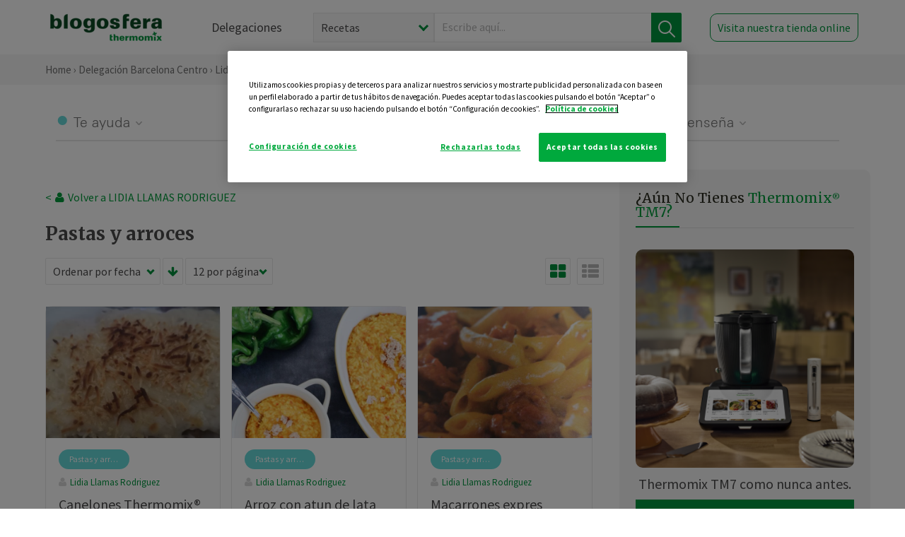

--- FILE ---
content_type: text/html; charset=UTF-8
request_url: https://thermomix-barcelona-centro.es/llamas/pastas-y-arroces/
body_size: 11893
content:
<!DOCTYPE html><html lang="es" xmlns="http://www.w3.org/1999/xhtml"><head> <script type="application/ld+json"> { "@context": "http://schema.org", "@type": "Organization", "name": "Blogosfera Thermomix", "url": "https://blogosferathermomix.es/", "logo": "https://blogosferathermomix.es/images/frontend/corporative/logo.png" } </script><script type="text/javascript" src="https://cdn.cookielaw.org/consent/e150977c-6079-4fdb-abd7-4527c5263577/OtAutoBlock.js" ></script><script src="https://cdn.cookielaw.org/scripttemplates/otSDKStub.js" data-document-language="true" type="text/javascript" charset="UTF-8" data-domain-script="e150977c-6079-4fdb-abd7-4527c5263577" ></script><script type="text/javascript">function OptanonWrapper() { }</script><script>(function(w,d,s,l,i){w[l]=w[l]||[];w[l].push({'gtm.start':new Date().getTime(),event:'gtm.js'});var f=d.getElementsByTagName(s)[0],j=d.createElement(s),dl=l!='dataLayer'?'&l='+l:'';j.async=true;j.src='//www.googletagmanager.com/gtm.js?id='+i+dl;f.parentNode.insertBefore(j,f);})(window,document,'script','dataLayer','GTM-WWJ4WMK');</script><meta charset="utf-8"><meta http-equiv="X-UA-Compatible" content="IE=edge"><meta name="viewport" content="width=device-width, initial-scale=1, user-scalable=no" /><title>Pastas y arroces - Blog de LIDIA LLAMAS RODRIGUEZ de Thermomix&reg; Barcelona Centro</title><meta name="description" content="Conoce de la mano de Blogosfera Thermomix&reg; y de LIDIA LLAMAS RODRIGUEZ las mejores recetas de Pastas y arroces para hacer con tu Thermomix&reg; de manera fácil, cómoda y sencilla."/><meta property="og:type" content="website"/><meta property="og:site_name" content="Thermomix&reg; Barcelona Centro"/><meta property="og:url" content="https://thermomix-barcelona-centro.es/llamas/pastas-y-arroces/"/><meta property="og:title" content="Pastas y arroces - Blog de LIDIA LLAMAS RODRIGUEZ de Thermomix&reg; Barcelona Centro"/><meta property="og:description" content="Conoce de la mano de Blogosfera Thermomix&reg; y de LIDIA LLAMAS RODRIGUEZ las mejores recetas de Pastas y arroces para hacer con tu Thermomix&reg; de manera fácil, cómoda y sencilla."/><meta name="twitter:card" content="summary"/><meta name="twitter:site" content="@ThermomixESP"/><meta name="twitter:title" content="Pastas y arroces - Blog de LIDIA LLAMAS RODRIGUEZ de Thermomix&reg; Barcelona Centro"/><meta name="twitter:description" content="Conoce de la mano de Blogosfera Thermomix&reg; y de LIDIA LLAMAS RODRIGUEZ las mejores recetas de Pastas y arroces para hacer con tu Thermomix&reg; de manera fácil, cómoda y sencilla."/><meta name="twitter:url" content="https://thermomix-barcelona-centro.es/llamas/pastas-y-arroces/"/><meta itemprop="name" content="Pastas y arroces de LIDIA LLAMAS RODRIGUEZ"><meta itemprop="description" content="Conoce de la mano de Blogosfera Thermomix&reg; y de LIDIA LLAMAS RODRIGUEZ las mejores recetas de Pastas y arroces para hacer con tu Thermomix&reg; de manera fácil, cómoda y sencilla."><meta property="og:locale" content="es_ES"/><link rel="canonical" href="https://thermomix-barcelona-centro.es/llamas/pastas-y-arroces/"/><meta property="og:image" content="http://blogosferathermomix.betaroiup.com/images/frontend/corporative/logo.png"/><meta name="twitter:image" content="http://blogosferathermomix.betaroiup.com/images/frontend/corporative/logo.png"/><!--[if lt IE 9]><script src="https://oss.maxcdn.com/libs/html5shiv/3.7.0/html5shiv.js"></script><script src="https://oss.maxcdn.com/libs/respond.js/1.4.2/respond.min.js"></script><![endif]--><meta name="csrf-token" content="znLxxEqCDcWlNqu2G1jdxfe3lwj2xRjQjGujuGKp"><link rel="shortcut icon" href="https://thermomix-barcelona-centro.es/images/frontend/favicon.ico" /><link rel="icon" href="https://thermomix-barcelona-centro.es/images/frontend/favicon.ico" /><script> window.Laravel = {"csrfToken":"znLxxEqCDcWlNqu2G1jdxfe3lwj2xRjQjGujuGKp"} </script> <link href="https://thermomix-barcelona-centro.es/css/frontend/plugins/jquery/jquery-ui.min.css?version=1.3.0" rel="stylesheet" /> <link href="https://thermomix-barcelona-centro.es/css/frontend/plugins/bootstrap/bootstrap.css?version=1.3.0" rel="stylesheet" /> <link href="https://thermomix-barcelona-centro.es/css/frontend/plugins/owl-carousel/css/owl.carousel.min.css?version=1.3.0" rel="stylesheet" /> <link href="https://thermomix-barcelona-centro.es/css/frontend/plugins/owl-carousel/css/owl.theme.default.min.css?version=1.3.0" rel="stylesheet" /> <link href="https://thermomix-barcelona-centro.es/css/frontend/corporative/../font-awesome/css/font-awesome.min.css?version=1.3.0" rel="stylesheet" /> <link href="https://thermomix-barcelona-centro.es/css/frontend/corporative/animate.min.css?version=1.3.0" rel="stylesheet" /> <link href="https://thermomix-barcelona-centro.es/css/frontend/corporative/icomoon.css?version=1.3.0" rel="stylesheet" /> <link href="https://thermomix-barcelona-centro.es/css/frontend/corporative/styles.css?version=1.3.0" rel="stylesheet" /> <script> var app = [];var lang = "js_interface";var secure_url = "\/\/blogosferathermomix.es";var constant_base_url = "\/\/blogosferathermomix.es\/";var base_url = "https:\/\/thermomix-barcelona-centro.es";var locale = "es";var is_mobile = false; </script> <!--[if lt IE 9]> <script src="https://oss.maxcdn.com/libs/html5shiv/3.7.0/html5shiv.js"></script> <script src="https://oss.maxcdn.com/libs/respond.js/1.4.2/respond.min.js"></script> <![endif]--> <script>window.onPreSubmitForm = function (callback, formId) {window.onSubmitRecaptcha = function (token) {var responseRecaptcha = $('.g-recaptcha-response').val(token);$("#"+formId).append(responseRecaptcha);callback(formId);grecaptcha.reset();};grecaptcha.execute();};</script><script src="https://www.google.com/recaptcha/api.js" async defer></script> </head><body id="page-top"><div id="container_loading" style="visibility: hidden; opacity : 0;"><div id="spinner"></div></div><noscript><iframe src="//www.googletagmanager.com/ns.html?id=GTM-WWJ4WMK"height="0" width="0" style="display:none;visibility:hidden"></iframe></noscript> <nav id="mainNav" class="navbar navbar-default navbar-custom navbar-fixed-top desktop-view"> <div class="container-fluid container-resolution header-container-align"> <div class="navbar-header page-scroll"> <a class="navbar-brand page-scroll" href="https://blogosferathermomix.es/"> <img src="https://cdn.blogsthermomix.es/images/frontend/corporative/logo.png" alt="Blogosfera Thermomix®"> </a> </div> <div class="collapse navbar-collapse main-nav-list" id="bs-navbar-collapse-1"> <ul class="nav navbar-nav navbar-right"> <li> <a class="page-scroll EventTraker link-delegaciones" data-category="Menu|Superior|Delegaciones | https://thermomix-barcelona-centro.es/llamas/pastas-y-arroces" data-action="Click" data-label="GoTo | https://blogosferathermomix.es/delegaciones-thermomix/" href="https://blogosferathermomix.es/delegaciones-thermomix/">Delegaciones</a> </li> <li id="globalSearchDesktop"> <div> <form action="https://thermomix-barcelona-centro.es/search" id="search-box" method="post"> <div class="form-search" style="display: flex; width: 100%"> <div class="content-select"> <select name="filter_search" id="filter_search"> <option value="post" >Recetas</option> <option value="advisor" >Agentes Comerciales</option> <option value="area" >Delegaciones</option> <option value="new" >Noticias</option> </select> <i></i> </div> <div class="content-input"> <input type="text" value="" name="term" id="term" placeholder="Escribe aquí... " class="input-text" required> <button style="background-color: #00913d" class="button-search EventTraker" data-category="Buscador | https://thermomix-barcelona-centro.es/llamas/pastas-y-arroces" data-action="Click" data-label="Submit" type="submit"> <span class=" EventTraker" data-category="Buscador | https://thermomix-barcelona-centro.es/llamas/pastas-y-arroces" data-action="Click" data-label="Submit"> <img id="search-global-icon" src="https://cdn.blogsthermomix.es/images/frontend/corporative/search-icon.png" alt="Busca receta, agente o delegación" class=" EventTraker" data-category="Buscador | https://thermomix-barcelona-centro.es/llamas/pastas-y-arroces" data-action="Click" data-label="Submit"> </span> <span id="search_global_spinner"></span> </button> </div> <input type="hidden" name="_token" id="_token" value="znLxxEqCDcWlNqu2G1jdxfe3lwj2xRjQjGujuGKp"> </div> </form></div> </li> <li class="buy-now-button"> <a class="page-scroll btn-secondary EventTraker btn-visit-store" data-category="Menu|Superior|Visitar | https://thermomix-barcelona-centro.es/llamas/pastas-y-arroces" data-action="Click" data-label="GoTo | https://vorwerk.com/es/es/productos/tienda-online?advisorID=ET00040158" href="https://vorwerk.com/es/es/productos/tienda-online?advisorID=ET00040158" target="_blank">Visita nuestra tienda online</a> </li> </ul> </div> </div> </nav> <nav class="navbar responsive-view"> <div class="main-menu-responsive"> <a class="delegations-button" href="https://blogosferathermomix.es/delegaciones-thermomix/"><img src="https://cdn.blogsthermomix.es/images/frontend/corporative/ico-delegacion-movil.svg" alt="icon-delegation-mobile" class="ico-delegacion"></a> <a class="navbar-brand page-scroll" href="https://blogosferathermomix.es/"><img src="https://cdn.blogsthermomix.es/images/frontend/corporative/logo.png" alt="Blogosfera Thermomix®" class="logo-movil"></a> <div class="open-tool-search"><img src="https://cdn.blogsthermomix.es/images/frontend/corporative/ico-lupa-movil.svg" alt="icon-lupa-mobile" class="ico-search active"> <img src="https://cdn.blogsthermomix.es/images/frontend/corporative/close-search.svg" alt="icon-close-search" class="fa fa-times"></div> </div> <div class="list-items-responsive"> <div> <form action="https://thermomix-barcelona-centro.es/search" id="search-box" method="post"> <div class="form-search" style="display: flex; width: 100%"> <div class="content-select"> <select name="filter_search" id="filter_search"> <option value="post" >Recetas</option> <option value="advisor" >Agentes Comerciales</option> <option value="area" >Delegaciones</option> <option value="new" >Noticias</option> </select> <i></i> </div> <div class="content-input"> <input type="text" value="" name="term" id="term" placeholder="Escribe aquí... " class="input-text" required> <button style="background-color: #00913d" class="button-search EventTraker" data-category="Buscador | https://thermomix-barcelona-centro.es/llamas/pastas-y-arroces" data-action="Click" data-label="Submit" type="submit"> <span class=" EventTraker" data-category="Buscador | https://thermomix-barcelona-centro.es/llamas/pastas-y-arroces" data-action="Click" data-label="Submit"> <img id="search-global-icon" src="https://cdn.blogsthermomix.es/images/frontend/corporative/search-icon.png" alt="Busca receta, agente o delegación" class=" EventTraker" data-category="Buscador | https://thermomix-barcelona-centro.es/llamas/pastas-y-arroces" data-action="Click" data-label="Submit"> </span> <span id="search_global_spinner"></span> </button> </div> <input type="hidden" name="_token" id="_token" value="znLxxEqCDcWlNqu2G1jdxfe3lwj2xRjQjGujuGKp"> </div> </form></div> </div> </nav> <div class="header-print"> <div class="row"> <div class="col-12"> <img src="https://cdn.blogsthermomix.es/images/frontend/corporative/logo.png" alt="logo"> </div> </div> </div> <section class="main-content content-post home-delegado"> <div class="main-breadcrumb"> <div class="container-fluid container-resolution"> <h3> <a href="https://blogosferathermomix.es/" class="EventTraker" data-category="Breadcrumb | https://thermomix-barcelona-centro.es/llamas/pastas-y-arroces" data-action="Click" data-label="GoTo | https://blogosferathermomix.es/">Home</a> &rsaquo; <a href="https://thermomix-barcelona-centro.es" class="EventTraker" data-category="Breadcrumb | https://thermomix-barcelona-centro.es/llamas/pastas-y-arroces" data-action="Click" data-label="GoTo | https://thermomix-barcelona-centro.es">Delegación Barcelona Centro</a> &rsaquo; <a href="https://thermomix-barcelona-centro.es/llamas" class="EventTraker" data-category="Breadcrumb | https://thermomix-barcelona-centro.es/llamas/pastas-y-arroces" data-action="Click" data-label="GoTo | https://thermomix-barcelona-centro.es/llamas">Lidia Llamas Rodriguez</a> &rsaquo; Pastas y arroces </h3> </div></div> <div class="container-fluid container-resolution"> <div class="row"> <div class="col-12 col-lg-12 col-menu-categorias"> <div class="categorias-blog-new"> <div class="col-categorias"> <div class="cat-title" id="cat-22">Te ayuda</div> <ul class="sub-categorias" id="subcat-22"> <li> <a href="https://thermomix-barcelona-centro.es/llamas/legumbres-y-platos-de-cuchara/">Legumbres y platos de cuchara</a></li> <li> <a href="https://thermomix-barcelona-centro.es/llamas/pastas-y-arroces/">Pastas y arroces</a></li> <li> <a href="https://thermomix-barcelona-centro.es/llamas/carnes-y-aves/">Carnes y aves</a></li> </ul> </div> <div class="col-categorias"> <div class="cat-title" id="cat-23">Te cuida</div> <ul class="sub-categorias" id="subcat-23"> <li> <a href="https://thermomix-barcelona-centro.es/llamas/sopas-y-cremas/">Sopas y cremas</a></li> <li> <a href="https://thermomix-barcelona-centro.es/llamas/dietas-especiales/">Dietas especiales</a></li> <li> <a href="https://thermomix-barcelona-centro.es/llamas/coccion-varoma/">Cocción en varoma</a></li> </ul> </div> <div class="col-categorias"> <div class="cat-title" id="cat-24">Te inspira</div> <ul class="sub-categorias" id="subcat-24"> <li> <a href="https://thermomix-barcelona-centro.es/llamas/postres-y-dulces/">Postres y dulces</a></li> <li> <a href="https://thermomix-barcelona-centro.es/llamas/masas-panes-reposteria/">Masas, panes y repostería</a></li> <li> <a href="https://thermomix-barcelona-centro.es/llamas/aperitivos-entrantes-tapas/">Aperitivos, entrantes y tapas</a></li> <li> <a href="https://thermomix-barcelona-centro.es/llamas/salsas-y-guarniciones/">Salsas y guarniciones</a></li> <li> <a href="https://thermomix-barcelona-centro.es/llamas/bebidas/">Bebidas</a></li> <li> <a href="https://thermomix-barcelona-centro.es/llamas/navidad/">Navidad</a></li> </ul> </div> <div class="col-categorias"> <div class="cat-title" id="cat-25">Te enseña</div> <ul class="sub-categorias" id="subcat-25"> <li> <a href="https://thermomix-barcelona-centro.es/llamas/noticias/">Noticias Blog</a></li> <li> <a href="https://thermomix-barcelona-centro.es/llamas/trucos-thermomix/">Trucos</a></li> <li> <a href="https://thermomix-barcelona-centro.es/llamas/confiteria-y-conservas/">Confitería y conservas</a></li> <li> <a href="https://thermomix-barcelona-centro.es/llamas/alimentacion-infantil/">Alimentación infantil</a></li> </ul> </div> </div> </div> </div> <div class="row container-delegacion no-menu-categories"> <div class="col-lg-8 col-md-8 col-sm-12 col-xs-12 wrapper-content"> <div style="margin-top: 20px"> <div class="main-breadcrumb-new"> <a href="https://thermomix-barcelona-centro.es/llamas" class="link-goback EventTraker" >< <i class="fa fa-user" aria-hidden="true"></i> Volver a LIDIA LLAMAS RODRIGUEZ</a> </div> </div> <h1 class="title-category">Pastas y arroces</h1> <section class="posts-filters"> <form id="filtersPostsList" method="post"> <div class="form-group box-select"> <div class="content-select-filter"> <select name="sort_by" id="sort_by"> <option value="pub_date" selected>Ordenar por fecha</option> <option value="title" >Ordenar por nombre</option> <option value="likes_count" >Ordenar por likes</option> </select> <i></i> </div> <button type="button" id="btn_sort" value="desc" class="btn-sort"> <i class="fa fa-arrow-down" aria-hidden="true"></i> </button> <div class="content-select-filter"> <select name="show_quantity" id="show_quantity"> <option value="12" selected>12 por página</option> <option value="24" >24 por página</option> <option value="48" >48 por página</option> </select> <i></i> </div> </div> <div class="form-group box-btn-vista"> <button type="button" id="btn_full" class="active-view-format full-view"> <i class="fa fa-square" aria-hidden="true"></i> </button> <button type="button" id="btn_grid" class="active-view-format grid-view" value="grid"> <i class="fa fa-th-large" aria-hidden="true"></i> </button> <button type="button" id="btn_list" class=" list-view" value="list"> <i class="fa fa-th-list" aria-hidden="true"></i> </button> </div> <input type="hidden" name="_token" id="_token" value="znLxxEqCDcWlNqu2G1jdxfe3lwj2xRjQjGujuGKp"> <input type="hidden" value="desc" name="value_sort" id="value_sort"> <input type="hidden" value="grid" name="value_view_format" id="value_view_format"> <input type="hidden" value="2487" name="filters_blog_id" id="filters_blog_id"> <input type="hidden" value="" name="value_search_global" id="value_search_global"> </form></section> <div id="posts-list"> <section class="new-posts-list"> <div class="carrusel-item grid"> <div class="img-container"> <a class="a-zoom EventTraker" data-category="RecetaDestacada | https://thermomix-barcelona-centro.es/llamas/pastas-y-arroces" data-action="Click" data-label="GoTo | https://thermomix-barcelona-centro.es/llamas/pastas-y-arroces/canelones-thermomix/" href="https://thermomix-barcelona-centro.es/llamas/pastas-y-arroces/canelones-thermomix/"> <img class="img-responsive EventTraker" data-category="RecetaDestacada | https://thermomix-barcelona-centro.es/llamas/pastas-y-arroces" data-action="Click" data-label="GoTo | https://thermomix-barcelona-centro.es/llamas/pastas-y-arroces/canelones-thermomix/" src="https://cdn.blogsthermomix.es/media/Posts/list/4bcd5f10d63a2aeeb4d986dfc8437e1c.jpg" alt="Canelones Thermomix&reg; "></a> </div> <div class="contenido"> <div class="categorias" style="display: flex"> <div class="categoria pastas-y-arroces" style="background-color:#67d9d9"> <a href="https://thermomix-barcelona-centro.es/llamas/pastas-y-arroces/">Pastas y arroces</a> </div> </div> <p><a href="https://thermomix-barcelona-centro.es/llamas/" class="link-author">Lidia Llamas Rodriguez</a></p> <h3 class="title"> <a class="EventTraker" data-category="RecetaDestacada | https://thermomix-barcelona-centro.es/llamas/pastas-y-arroces" data-action="Click" data-label="GoTo | https://thermomix-barcelona-centro.es/llamas/pastas-y-arroces/canelones-thermomix/" href="https://thermomix-barcelona-centro.es/llamas/pastas-y-arroces/canelones-thermomix/">Canelones Thermomix&reg; </a> </h3> <div class="actions"> <div class="area"><i class="fa fa-map-marker" aria-hidden="true"></i> Barcelona Centro </div> <button class="like-review " > <span class="likes" id="num_likes"> 1 </span> <input type="hidden" class="post_id" value="eyJpdiI6IkFUS2NcL0xwQlZqc3lkZ2VpMlhnd2x3PT0iLCJ2YWx1ZSI6IkNURDU3NlhUcllnZXJ0c3pvRnBhK1E9PSIsIm1hYyI6IjlkODI3ODc5OTdhYjcwZTVlMjQwM2U4Y2QxMzU5MzAzMjZlNjJkZGNhNDdlOGIwOGQ2Mzk0N2IzNzczZjQ4MmEifQ=="> <input type="hidden" class="advisor_id" value="eyJpdiI6IldreENQNWgxV1VGSkRkQ3VwRUJjTmc9PSIsInZhbHVlIjoiR2dGZHdoR0dpY3hwMnF5V1BVc0s5QT09IiwibWFjIjoiZjBkZTJjNjk2ODYwNjg4OTFhZGI3NGE4ZmUzN2YyZmU4YTdmM2I3ODBmNDViZTA4NGFhZGMwNmJhZjk2NDA0YSJ9"> </button> </div> </div> </div> <div class="carrusel-item grid"> <div class="img-container"> <a class="a-zoom EventTraker" data-category="RecetaDestacada | https://thermomix-barcelona-centro.es/llamas/pastas-y-arroces" data-action="Click" data-label="GoTo | https://thermomix-barcelona-centro.es/llamas/pastas-y-arroces/arroz-con-atun-de-lata-thermomix/" href="https://thermomix-barcelona-centro.es/llamas/pastas-y-arroces/arroz-con-atun-de-lata-thermomix/"> <img class="img-responsive EventTraker" data-category="RecetaDestacada | https://thermomix-barcelona-centro.es/llamas/pastas-y-arroces" data-action="Click" data-label="GoTo | https://thermomix-barcelona-centro.es/llamas/pastas-y-arroces/arroz-con-atun-de-lata-thermomix/" src="https://cdn.blogsthermomix.es/media/Posts/list/07012e9d851d52d1c8a0db61377a10a7.jpg" alt="Arroz con atun de lata Thermomix&reg; "></a> </div> <div class="contenido"> <div class="categorias" style="display: flex"> <div class="categoria pastas-y-arroces" style="background-color:#67d9d9"> <a href="https://thermomix-barcelona-centro.es/llamas/pastas-y-arroces/">Pastas y arroces</a> </div> </div> <p><a href="https://thermomix-barcelona-centro.es/llamas/" class="link-author">Lidia Llamas Rodriguez</a></p> <h3 class="title"> <a class="EventTraker" data-category="RecetaDestacada | https://thermomix-barcelona-centro.es/llamas/pastas-y-arroces" data-action="Click" data-label="GoTo | https://thermomix-barcelona-centro.es/llamas/pastas-y-arroces/arroz-con-atun-de-lata-thermomix/" href="https://thermomix-barcelona-centro.es/llamas/pastas-y-arroces/arroz-con-atun-de-lata-thermomix/">Arroz con atun de lata Thermomix&reg; </a> </h3> <div class="actions"> <div class="area"><i class="fa fa-map-marker" aria-hidden="true"></i> Barcelona Centro </div> <button class="like-review " > <span class="likes" id="num_likes"> 0 </span> <input type="hidden" class="post_id" value="eyJpdiI6IjRVQnBJbG9jOG1za1o2dkJzRFFLYlE9PSIsInZhbHVlIjoiU1BEaiszN1VNYzNDbzM1TXBMeVwvUWc9PSIsIm1hYyI6IjZlMzg1MTJhMWMyMzI4MTYwNTMyYWJlNWJiNzA0NTFmNzgyYWI0ZmY0MmIzMWQxOTBkMTMzYWQ1NWUwZDk3YzUifQ=="> <input type="hidden" class="advisor_id" value="eyJpdiI6IlBHTzRiU2tEQVIrNytJcEZKVEVsWVE9PSIsInZhbHVlIjoiUVkwVlhwUjB2Uk51cksxNW5JZ0RXQT09IiwibWFjIjoiMDk5MmI2OWY4NzBkMjMyNDExNjI1MTFiOThlMGFmZmFkNjY0ZTdjNTU0ZDQzYTk0YzJmMjNmMGJkMjJiY2QxNSJ9"> </button> </div> </div> </div> <div class="carrusel-item grid"> <div class="img-container"> <a class="a-zoom EventTraker" data-category="RecetaDestacada | https://thermomix-barcelona-centro.es/llamas/pastas-y-arroces" data-action="Click" data-label="GoTo | https://thermomix-barcelona-centro.es/llamas/pastas-y-arroces/macarrones-expres/" href="https://thermomix-barcelona-centro.es/llamas/pastas-y-arroces/macarrones-expres/"> <img class="img-responsive EventTraker" data-category="RecetaDestacada | https://thermomix-barcelona-centro.es/llamas/pastas-y-arroces" data-action="Click" data-label="GoTo | https://thermomix-barcelona-centro.es/llamas/pastas-y-arroces/macarrones-expres/" src="https://cdn.blogsthermomix.es/media/Posts/list/cb9cffadef0db64af7dc640c3876ee02.jpg" alt="Macarrones expres"></a> </div> <div class="contenido"> <div class="categorias" style="display: flex"> <div class="categoria pastas-y-arroces" style="background-color:#67d9d9"> <a href="https://thermomix-barcelona-centro.es/llamas/pastas-y-arroces/">Pastas y arroces</a> </div> </div> <p><a href="https://thermomix-barcelona-centro.es/llamas/" class="link-author">Lidia Llamas Rodriguez</a></p> <h3 class="title"> <a class="EventTraker" data-category="RecetaDestacada | https://thermomix-barcelona-centro.es/llamas/pastas-y-arroces" data-action="Click" data-label="GoTo | https://thermomix-barcelona-centro.es/llamas/pastas-y-arroces/macarrones-expres/" href="https://thermomix-barcelona-centro.es/llamas/pastas-y-arroces/macarrones-expres/">Macarrones expres</a> </h3> <div class="actions"> <div class="area"><i class="fa fa-map-marker" aria-hidden="true"></i> Barcelona Centro </div> <button class="like-review " > <span class="likes" id="num_likes"> 0 </span> <input type="hidden" class="post_id" value="eyJpdiI6IkZhS0tcL3BJYzc5ZzNSdTUzYk1RWktRPT0iLCJ2YWx1ZSI6Im16NkhNZ1ZuUWlcL05EN0xkYXBxdmJRPT0iLCJtYWMiOiJlY2YyNDcyMjY5NGU2MjUwYTY1MjY4Nzg1M2VjNTI1NmYyYTVmMTkwM2EwY2QwZGZjYWEzYjljMjNiMGNkZTgzIn0="> <input type="hidden" class="advisor_id" value="eyJpdiI6ImlVaE92bmlKazFicW9sNHM5XC9lT3dnPT0iLCJ2YWx1ZSI6IjhhaXNTWnpMYjlRRU5sSWlDRlJvQUE9PSIsIm1hYyI6IjdlODVmZWVkMDcyMDViOTI0NWNkMmExOTVmNzY2Mjc5OTMwNWM4Zjg2M2I1YjI3YWNhMmM2MDRkY2FmNzU4MTgifQ=="> </button> </div> </div> </div> </section><div id="ImportRecipeCookidoo" class="modal-cookidoo" role="dialog" hidden> <div class="content"> <button type="button" class="close"><img src="https://cdn.blogsthermomix.es/images/frontend/corporative/close-search.svg" alt="icon-close" /></button> <div class="content-box"> <h4>EXPORTAR LA RECETA A TU COOKIDOO®</h4> <p>Si te gusta la receta y la quieres en tu Thermomix® expórtala a Cookidoo® siguiendo estos pasos:</p> <ol> <li> <p><b>1.</b> Pulsa en el botón para copiar la URL de la receta:</p> </li> <li id="copy_link"> <button id="btn_copy_link" type="button" onclick="copyLinkRecipeList()" data-action="copy_url_btn"> <img src="https://cdn.blogsthermomix.es/images/frontend/corporative/link.svg" alt="icon-link" /> Copia aquí URL </button> </li> <li> <p><b>2.</b> Pulsa en "Exportar receta" para ir a la página de Cookidoo®, y después pincha en el botón "+" e "importar" para pegar la URL.</p> <a class="btn-import" href="https://cookidoo.es/created-recipes/es-ES" target="_blank" data-action="export_recipe_btn">Exportar receta</a> </li> </ol> </div> </div></div> </div> </div> <aside class="aside col-lg-4 col-md-4 col-sm-12 col-xs-12"> <div class="aside-wrapper-content"> <script type="text/javascript"> var currentMeetingLink; var intervalJQ = setInterval(function(){ if(typeof jQuery !== 'undefined' && jQuery !== null){ clearInterval(intervalJQ); initModal(jQuery); } }, 300); function initModal($){ $('#ModalRegistrant').on('show.bs.modal', function (e) { var id = currentMeetingLink.attr('data-id'); var logo = currentMeetingLink.attr('data-logo'); id = id.split('-'); $('#registrantForm').find('#meetingId').val(id[0]); $('#registrantForm').find('#occurrenceId').val(id[1]); if(logo != ''){ $('#registrantForm').parents(".modal-content:first").find('.logo-patrocinador-form:first').show(); $('#registrantForm').parents(".modal-content:first").find('.logo-patrocinador-form:first').attr("src", logo); }else{ $('#registrantForm').parents(".modal-content:first").find('.logo-patrocinador-form:first').hide(); } }); $('#ModalRegistrant').on('hidden.bs.modal', function (e) { $('#success-response').hide(); $('#error-response').hide(); $('#registrantForm').find('#meetingId').val(''); $('#registrantForm').find('#occurrenceId').val(''); $('#registrantForm').parents(".modal-content:first").find('.logo-patrocinador-form:first').attr("src", ''); }); $('.registrant-request').on('click', function(){ currentMeetingLink = $(this); $('#ModalRegistrant').modal('show'); }); var validator = $('#registrantForm').validate({ ignore : "", debug : false, errorElement : 'span', errorClass : 'text-danger', submitHandler : function(){ var responseElement = $('#registrantForm').find("[id^='g-recaptcha-response']"); var responseElementId = responseElement.attr('id'); var idArr = responseElementId.split('-'); var grecaptchaId = 0; if(idArr.length == 4){ var grecaptchaId = idArr[idArr.length - 1]; } var response = responseElement.val(); if(response.length == 0){ $('#captcha-message').show(); }else{ $('#captcha-message').hide(); $("#save_registrant").attr('disabled', 'disabled'); $.ajax( { url: $('#registrantForm').attr('action'), dataType : 'json', method : 'POST', data: $('#registrantForm').formSerialize(), success : function(data){ if(data.status == 'ok'){ $('#registrantForm').find('input[type=text]').val(''); $('#registrantForm').find('input[type=email]').val(''); $('#registrantForm').find('input[type=number]').val(''); $('#registrantForm').find('select[id=is_customer]').val('not'); $('#registrantForm').find('select[id=is_invited]').val('not'); $('#registrantForm').find('input[type=checkbox]').prop('checked', false); $('#success-response').html(data.message); $('#success-response').show(); $('#error-response').hide(); }else{ $('#success-response').hide(); $('#error-response').html(data.message); $('#error-response').show(); } $("#save_registrant").removeAttr("disabled"); grecaptcha.reset(grecaptchaId); } } ); } } }); $("#save_registrant").on('click', function(){ $('#registrantForm').submit(); }); $("#is_invited").on('change', function(){ if ($("#is_invited").val() === 'yes'){ $('#inviting_agent_name').removeClass('hide'); $('#inviting_agent_name').attr('required', true); }else{ $('#inviting_agent_name').addClass('hide'); $('#inviting_agent_name').removeAttr('required'); } }); } </script> <div class="box-demostracion"> <h3 style="font-size: 19px">¿Aún no tienes <span>Thermomix<sup style="font-size: 10px">®</sup> TM7?</span></h3> <div class="border-green"></div> <br> <div class="img-holder"> <img src="https://cdn.blogsthermomix.es/dynamic_content/images/buy_banner/02edf4502cc994460b684378c5254c34.png" class="img-promo-sidebar" alt=""> </div> <p>Thermomix TM7 como nunca antes.</p> <a data-category="Promotions/Editions|Sidebar|Comprar | https://thermomix-barcelona-centro.es/llamas/pastas-y-arroces" data-action="Click" data-label="GoTo | https://www.vorwerk.com/es/es/productos/thermomix/thermomix-tm7?advisorID=ET00040158" href="https://www.vorwerk.com/es/es/productos/thermomix/thermomix-tm7?advisorID=ET00040158">Comprar</a> </div> <div class="users-info talleres-destacados"> <h3>Productos <span>destacados</span></h3> <div class="border-green"></div> <div class="productos-grid"> <div class="item"> <div class="img-destacado"> <img src="https://cdn.blogsthermomix.es/dynamic_content/images/featured_products/a2dd8cc9d1cb7198e37d02f95164f624.png" alt=" Cook-Key ® TM5"> </div> <div class="grid-content"> <div class="tag">TM5</div> <h4><a href="https://www.vorwerk.com/es/es/shop/cook-keyr?&amp;utm_source=blogosfera&amp;utm_medium=community&amp;utm_campaign=2025repuestos" target="_blank"> Cook-Key ® TM5</a></h4> <a href="https://www.vorwerk.com/es/es/shop/cook-keyr?&amp;utm_source=blogosfera&amp;utm_medium=community&amp;utm_campaign=2025repuestos" target="_blank" class="btn-tienda">Ir a la tienda</a> </div> </div> <div class="item"> <div class="img-destacado"> <img src="https://cdn.blogsthermomix.es/dynamic_content/images/featured_products/1108a6c08189bc0556a20b38f49e101f.png" alt="Film transparente para Varoma"> </div> <div class="grid-content"> <div class="tag-vacio"></div> <h4><a href="https://www.vorwerk.com/es/es/s/shop/film-transparente-para-varoma?utm_source=Blogosfera&amp;utm_medium=banner&amp;utm_campaign=productosblogosfera" target="_blank">Film transparente para Varoma</a></h4> <a href="https://www.vorwerk.com/es/es/s/shop/film-transparente-para-varoma?utm_source=Blogosfera&amp;utm_medium=banner&amp;utm_campaign=productosblogosfera" target="_blank" class="btn-tienda">Ir a la tienda</a> </div> </div> <div class="item"> <div class="img-destacado"> <img src="https://cdn.blogsthermomix.es/dynamic_content/images/featured_products/8e7ac6c50463c766f350788db6f01b01.png" alt="Accesorio Cortador de Thermomix®"> </div> <div class="grid-content"> <div class="tag">TM6</div> <h4><a href="https://www.vorwerk.com/es/es/s/shop/accesorio-cortador-thermomix-1?&amp;utm_source=blogosfera&amp;utm_medium=community&amp;utm_campaign=2024escutter" target="_blank">Accesorio Cortador de Thermomix®</a></h4> <a href="https://www.vorwerk.com/es/es/s/shop/accesorio-cortador-thermomix-1?&amp;utm_source=blogosfera&amp;utm_medium=community&amp;utm_campaign=2024escutter" target="_blank" class="btn-tienda">Ir a la tienda</a> </div> </div> <div class="item"> <div class="img-destacado"> <img src="https://cdn.blogsthermomix.es/dynamic_content/images/featured_products/938856a2281174b7d3ed8a8747d02ae5.png" alt="Set Thermomix® Fresh para vacío"> </div> <div class="grid-content"> <div class="tag-vacio"></div> <h4><a href="https://www.vorwerk.com/es/es/s/shop/set-thermomix-fresh?&amp;utm_source=blogosfera&amp;utm_medium=community&amp;utm_campaign=setfresh24" target="_blank">Set Thermomix® Fresh para vacío</a></h4> <a href="https://www.vorwerk.com/es/es/s/shop/set-thermomix-fresh?&amp;utm_source=blogosfera&amp;utm_medium=community&amp;utm_campaign=setfresh24" target="_blank" class="btn-tienda">Ir a la tienda</a> </div> </div> </div> <div class="claim-productos-destacados"> <h5><a href="https://www.vorwerk.com/es/es/s/shop/productos/thermomix/c/thermomix?utm_source=Blogosfera&utm_medium=banner&utm_campaign=productosblogosfera" target="_blank">Visita nuestra tienda online <img src="https://cdn.blogsthermomix.es/images/frontend/corporative/logo-vorwerk.png" alt="logo-vorwerk"></a> </h5> </div> </div> <div class="aside-map sep"> <h3>delegación <span>Barcelona Centro</span></h3> <div class="border-green"></div> <div class="col-lg-12 address-map"> <div class="col-lg-1 col-xs-1 no-padding"> <i class="fa fa-phone"></i> </div> <div class="col-lg-11 col-xs-11 "> <p> calle sardenya 225, 08013 Barcelona</p> <p class="phone"> 932 457 087 </p> </div> </div> <div id="gmap" data-address="calle sardenya 225, 08013 Barcelona" data-lat="41.3994745" data-long="2.1783445" style="position: relative; overflow: hidden;"> <iframe width="100%" height="300" src="" frameborder="0" scrolling="no" marginheight="0" marginwidth="0" style="margin-top:0;"></iframe> </div></div> </div> </aside> </div> </div> <div class="icon-whatsapp"> <a data-toggle="modal" data-target="#ModalWhatsappMeForm"> <i class="fa fa-whatsapp"></i> </a> </div> </section> <div id="ModalWhatsappMeForm" class="modal fade modal-action" role="dialog"> <div class="modal-dialog modal-lg"> <div class="modal-content "> <div class="modal-header " style="border: none;"> <button type="button" class="close" data-dismiss="modal">&times;</button> </div> <div class="modal-body "> <div class="modal-container"> <div class="row"> <div class="col-md-6 col-12 col-img col-img-agente"> <img src="https://thermomix-barcelona-centro.es/images/frontend/corporative/bg-modal-agente.jpg" alt="" class="img-responsive" /> </div> <div class="col-md-6 col-12 col-txt"> <h3>¿Quieres hablar con <span>Lidia Llamas Rodriguez</span> por Whatsapp?</h3> <p>Indica tu nombre y teléfono y podrás escribirme directamente</p> <div class="box-form" style="margin-left: 15px;"><form data-pre-submit="onPreSubmitForm" class="user-ask" name="whatsappMeForm" id="whatsappMeForm" action="https://thermomix-barcelona-centro.es/api/advisor-contact" method="post" novalidate data-validation="validate" role="form"><div class="row control-group col-lg-12 col-sm-6"><div class="form-group "><input type="text" class="form-control " placeholder="Nombre" id="name" name="name" validation="required:true" value=""> </div> </div><div class="row control-group col-lg-12 col-sm-6"><div class="form-group "><input type="text" class="form-control " placeholder="Teléfono *" id="phone" name="phone" validation="required:true numberPhone:true" value=""> </div> </div><div class="row control-group col-lg-12 col-md-12 col-sm-12 privacy checkbox"><div class="form-group "><p>En Vorwerk trataremos tus datos para gestionar la consulta realizada. Puedes ejercer tus derechos de acceso, rectificación, cancelación, oposición, limitación del tratamiento y portabilidad escribiéndonos a protecciondedatos@vorwerk.es. Más información en la<a href="https://www.vorwerk.com/es/es/c/home/general/politica-privacidad"title="Política de Privacidad" target="_blank"> Política de Privacidad.</a></p><label><input type="checkbox" id="legals1" name="legals1" validation="required:true" >Autorizo el tratamiento de mis datos personales para el envío de comunicaciones comerciales sobre productos o servicios de Vorwerk España.</label> </div> </div><div class="row control-group col-lg-12 col-md-12 col-sm-12 privacy checkbox"><div class="form-group "><label><input type="checkbox" id="legals" name="legals" validation="required:true" >Acepto el envío de mis datos personales para permitir a Vorwek ponerse en contacto conmigo.</label> </div> </div><input type="hidden" id="advisor_id" name="advisor_id" value="eyJpdiI6ImdnWFdUN1BZRTVBRk9rSzVOV2JybVE9PSIsInZhbHVlIjoiZHZhTTFuaEdoWmVcL1FHcVordTFMaGc9PSIsIm1hYyI6IjdkMTQzOGY0ZmQ0Njk2MDljMDllZWY1NjRjM2QxZWVhMDQ1YzM5ZmZjNGVkMWU3MmJiM2U5OGY4YzA5ZGMwODUifQ=="><input type="hidden" id="advisor_name" name="advisor_name" value="LIDIA LLAMAS RODRIGUEZ"><input type="hidden" id="advisor_email" name="advisor_email" value="llamas.rodriguez.lidia@ithermomix.es"><input type="hidden" id="advisor_phone" name="advisor_phone" value="620379969"><input type="hidden" id="blog_id" name="blog_id" value="eyJpdiI6InJZSkZEazNOXC9paHcrYThSUGt5c3NnPT0iLCJ2YWx1ZSI6InA0QkJkbzJ6cGVcL2RNYXR1U2xtbWhnPT0iLCJtYWMiOiIxYTIyNTcxZjZkNzRmOGU5YzIxOGMyNzVjNjM4ZjJiZTYxY2U3ZDg3NGI3YWFhNDNmMWUxNjk1MTE3MTllY2NjIn0="><input type="hidden" id="area_id" name="area_id" value="eyJpdiI6InJXZTEwSFg1azVnWFJCV0czZERXWXc9PSIsInZhbHVlIjoidEllcFJvWmVFYjB5S0JrMmM2TEczZz09IiwibWFjIjoiZDc2ZDVmYjk4OWY5NmExZmZhODRkNjMzOTk0NDNiMWZlNTUxNTc0MjA2ZDU3OWQyNmU1MjUwYjQzZjAwNzFkOCJ9"><input type="hidden" id="area_name" name="area_name" value="Barcelona Centro"> <div class="clearfix"></div> <div id="error_response"></div> <div class="row "> <div class="form-group col-xs-12 "> <button type="submit" class="btn btn-primary btn-md ask-button tracker-button-form">Contactar</button> </div> </div><input type="hidden" name="fid" id="fid" value="eyJpdiI6IitoN3gzSXh0bVZEM2swXC83ZU9IMkF3PT0iLCJ2YWx1ZSI6IjNsa0hRZk4rMngxeml3c1NYNitHcEE9PSIsIm1hYyI6IjMzY2NmY2FkNTg4MGU2Y2M0ZWE4MDNkMDlkOTE3ZDljZThjNWZlMjFkNGQ0NmFiNDM3OTYzMTg4YmQ1NWU4NjEifQ=="/><input type="hidden" name="sid" id="sid" value="eyJpdiI6InduNXVWV3Z4cjRmUXNEQ1c2NmV4aWc9PSIsInZhbHVlIjoiTW13MjVMMjh6UkNTbVdmR1ZwQUZRdz09IiwibWFjIjoiNDY5NTRhOTdiNDNkMzU5OWFmYWQwN2RkOWFmYjQwNjVmOWZkOWI5NmJlMzhmNmY0NTIxNmQ2NTkyMTQ5NjhlNiJ9"/><input type="hidden" name="bid" id="bid" value="eyJpdiI6Ik5VN1lyUVwvU1NISWV5WjMxa1VUT3FnPT0iLCJ2YWx1ZSI6Ik54ZUlGY2NcLzZIcDFjdkFPQkFmT2J3PT0iLCJtYWMiOiIxYzliNDU3ZGJlNWE0YTMyOWFkZjUzMmNmMTQ0MTVhMjNkNmFhNTQyZmM3ZjcwMzlkZjcwYmQ3ODhmNzUyYmUzIn0="/><input type="hidden" name="has_captcha" id="has_captcha" value="1"/><input type="hidden" name="referral" id="referral" value=""/><input type="hidden" name="_token" value="znLxxEqCDcWlNqu2G1jdxfe3lwj2xRjQjGujuGKp"></form> <div class="alert fade in alert-success" id="successwhatsappMeForm" style="display: none"></div></div> </div> </div> </div> </div> </div> </div> </div> <footer> <div class="footer-above"> <div class="container-fluid container-resolution"> <div class="row row-main"> <div class="col-lg-5 col-md-5 col-sm-12 col-xs-12 col-visita"> <img src="https://cdn.blogsthermomix.es/images/frontend/corporative/img-footer-desk.png" alt="img-footer-desk" class="img-responsive img-desktop" /> <img src="https://cdn.blogsthermomix.es/images/frontend/corporative/img-footer-movil.png" alt="img-footer-movil" class="img-responsive img-movil" /> <div class="box-visita"> <img src="https://cdn.blogsthermomix.es/images/frontend/corporative/logo-footer-new.png" alt="logo-footer-new" class="img-responsive logo-footer" /> <p>Visita nuestra tienda online donde podrás encontrar promociones, repuestos, libros y más</p> <a href="https://www.vorwerk.com/es/es/s/shop/productos/thermomix/c/thermomix?utm_source=Blogosfera&utm_medium=banner&utm_campaign=productosblogosfera" class="btn btn-footer" target="_blank">Tienda Thermomix®</a> </div> </div> <div class="col-lg-7 col-md-7 col-sm-12 col-xs-12"> <div class="row"> <div class="col-lg-6 col-md-6 col-sm-6 col-xs-12 footer-contact-info"> <h4>Si tienes dudas llámanos</h4> <a class="phone-number" href="tel:918 31 19 12">918 31 19 12</a> <p>Lunes a viernes de 9:00 a 20:00</p> <p><br></p> </div> <div class="col-lg-6 col-md-6 col-sm-6 col-xs-12 footer-rrss"> <h4>Nuestras redes sociales</h4> <ul class="list-unstyled"> <li><a target="_blank" href="https://www.facebook.com/ThermomixSpain"><img src="https://cdn.blogsthermomix.es/images/frontend/corporative/footer-facebook-new.svg" alt="icon-facebook" class="img-responsive ico-rrss" style="height: 45px;" /></a></li> <li><a target="_blank" href="http://youtube.com/thermomixespana"><img src="https://cdn.blogsthermomix.es/images/frontend/corporative/footer-youtube-new.svg" alt="icon-youtube" class="img-responsive ico-rrss" style="height: 45px;" /></a></li> <li><a target="_blank" href="https://instagram.com/thermomixespana?igshid=YmMyMTA2M2Y="><img src="https://cdn.blogsthermomix.es/images/frontend/corporative/footer-instagram.svg" alt="icon-instagram" class="img-responsive ico-rrss" style="height: 45px;" /></a></li> <li><a target="_blank" href="https://www.tiktok.com/@thermomix_espana?_t=8ZVlzXrH3Ir&amp;_r=1"><img src="https://cdn.blogsthermomix.es/images/frontend/corporative/footer-tik-tok.svg" alt="icon-tiktok" class="img-responsive ico-rrss" style="height: 45px;" /></a></li> </ul> </div> </div> </div> </div> </div> </div> <div class="footer-middle"> <div class="container-fluid container-resolution"> <div class="row main-categories-footer"> <div class="col-lg-3 col-md-3 col-sm-3 col-xs-12 site-categories-footer"> <h4 class="title-footer">Blogosfera</h4> <ul class="list-unstyled"> <li><a rel=&quot;nofollow&quot; href="https://blogosferathermomix.es/delegaciones-thermomix/" class=" EventTraker" data-category="Footer|Delegaciones | https://thermomix-barcelona-centro.es/llamas/pastas-y-arroces" data-action="Click" data-label="GoTo | https://blogosferathermomix.es/delegaciones-thermomix/">Blogs por provincia</a></li> <li><a rel=&quot;nofollow&quot; target="_blank" href="https://blogosferathermomix.es/thermomixporelmundo/">Thermomix® por el mundo</a></li> <li><a rel=&quot;nofollow&quot; target="_blank" href="https://blogosferathermomix.es/trucosdecocinathermomix/">Trucos de cocina Thermomix®</a></li> <li><a rel=&quot;nofollow&quot; target="_blank" href="https://blogosferathermomix.es/elblogdethermomix/">El blog oficial de Thermomix®</a></li> </ul> </div> <div class="col-lg-3 col-md-3 col-sm-3 col-xs-12 site-categories-footer"> <h4 class="title-footer">thermomix® </h4> <ul class="list-unstyled"> <li><a target="_blank" rel="nofollow" href="https://www.vorwerk.com/es/es/c/home/productos/thermomix">Qué es Thermomix&reg;</a></li> <li><a target="_blank" rel="nofollow" href="https://www.vorwerk.com/es/es/c/home/productos/thermomix/robot-de-cocina">Robot Thermomix&reg;</a></li> <li><a target="_blank" rel="nofollow" href="https://www.vorwerk.com/es/es/c/home/productos/thermomix/robot-de-cocina">Funciones</a></li> <li><a target="_blank" rel="nofollow" href="https://www.vorwerk.com/es/es/c/home/trabaja-con-nosotros/thermomix">Empleo</a></li> <li><a target="_blank" rel="nofollow" href="https://www.vorwerk.com/es/es/c/home/ayuda/thermomix/contacto">Contacto</a></li> </ul> </div> <div class="col-lg-3 col-md-3 col-sm-3 col-xs-12 site-categories-footer"> <h4 class="title-footer">Cocinar con thermomix®</h4> <ul class="list-unstyled"> <li><a target="_blank" rel="nofollow" href="https://www.recetario.es/">Recetario</a></li> <li><a target="_blank" rel="nofollow" href="https://www.vorwerk.com/es/es/shop/categorias/thermomix/libros-recetas">Libros de cocina</a></li> <li><a target="_blank" rel="nofollow" href="https://www.vorwerk.com/es/es/c/home/ayuda/thermomix/preguntas-frecuentes">Preguntas Frecuentes</a></li> </ul> </div> <div class="col-lg-3 col-md-3 col-sm-3 col-xs-12 site-categories-footer"> <h4 class="title-footer">Descubre thermomix®</h4> <ul class="list-unstyled"> <li><a target="_blank" rel="nofollow" href="http://blogosferathermomix.es/comprar-thermomix/">Consigue tu Thermomix&reg;</a></li> <li><a target="_blank" rel="nofollow" href="https://www.vorwerk.com/es/es/s/shop/productos/thermomix/c/thermomix">Tienda Thermomix&reg;</a></li> <li><a target="_blank" rel="nofollow" href="https://www.thermomixmagazine.com/">Thermomix&reg; Magazine</a></li> <li><a target="_blank" rel="nofollow" href="https://cookidoo.es/vorwerkWebapp/">Cookidoo&reg;</a></li> </ul> </div> <div class="col-lg-3 col-md-3 col-sm-3 col-xs-12 site-categories-footer"> <h4 class="title-footer">Otros links</h4> <ul class="list-unstyled"> <li><a target="_blank" rel="nofollow" href="https://www.vorwerk.com/es/es/c/home/trabaja-con-nosotros/thermomix">Vente a nuestro equipo</a></li> <li><a target="_blank" rel="nofollow" href="/sitemap">Sitemap</a></li> <li><a target="_blank" rel="nofollow" href="/delegaciones-thermomix">Delegaciones</a></li> </ul> </div> </div> </div> </div> <div class="footer-below"> <div class="container-fluid container-resolution"> <div class="row"> <div class="col-lg-4 col-md-3 col-sm-12 col-xs-12 copyright"> <p>© Blogosfera thermomix - 2026</p> </div> <div class="col-lg-8 col-md-9 col-sm-12 col-xs-12 site-info"> <ul class="list-unstyled"> <li><a target="_blank" id="privacy-link" href="https://www.vorwerk.com/es/es/c/home/general/politica-privacidad">Política de privacidad</a></li> <li><a target="_blank" id="cookies-link" href="https://www.vorwerk.com/es/es/c/home/general/politica-cookies">Política de cookies</a></li> <li><a target="_blank" href="https://www.ithermomix.es/plataforma/web/portalcorporativo/condiciones">Condiciones de uso</a></li> <li><a target="_blank" href="https://www.vorwerk.com/es/es/c/home/general/informacion-legal">Información legal</a></li> </ul> </div> <div class="col-lg-3 col-md-2 col-sm-12 col-xs-12 rrss pull-right"> </div> </div> </div> </div></footer> <div class="footer-print"> <div class="row"> <div class="col-6"> <img src="https://cdn.blogsthermomix.es/images/frontend/corporative/logo-footer-print.png" alt="logo-footer" width="200" height="auto"> </div> <div class="col-6 text-right"> <h5>SI TIENES DUDAS LLÁMANOS</h5> <h4>918 31 19 12</h4> </div> </div> </div> <div id="ModalRegistrant" class="modal fade " role="dialog"> <div class="modal-dialog modal-lg"> <div class="modal-content "> <div class="modal-header "> <button type="button" class="close" data-dismiss="modal">&times;</button> <h1>REGISTRO EN TALLER</h1> </div> <div class="modal-body "> <form id="registrantForm" class="contact-grid-form" method="POST" action="https://thermomix-barcelona-centro.es/api/webinar-teams-add-registrant"> <div class="row control-group col-lg-12"> <div class="form-group controls"> <label class=" control-label">Nombre *</label> <input type="text" class="form-control " placeholder="" id="first_name" name="first_name" required maxlength="25" value=""> </div> </div> <div class="row control-group col-lg-12"> <div class="form-group controls"> <label class=" control-label">Apellidos *</label> <input type="text" class="form-control " placeholder="" id="last_name" name="last_name" required maxlength="25" value=""> </div> </div> <div class="row control-group col-lg-12"> <div class="form-group controls"> <label class=" control-label">Correo electrónico *</label> <input type="email" class="form-control " placeholder="" id="email" name="email" required value="" > </div> </div> <div class="row control-group col-lg-12"> <div class="form-group controls"> <label class=" control-label">Código Postal *</label> <input type="number" class="form-control " placeholder="" id="zip_code" name="zip_code" required maxlength="5" minlength="5" value="" > </div> </div> <div class="row control-group col-lg-12"> <div class="form-group controls"> <label class=" control-label">Teléfono *</label> <input type="text" class="form-control " placeholder="666666666" id="phone" name="phone" required maxlength="9" minlength="9" value="" > </div> </div> <div class="row control-group col-lg-12"> <div class="form-group controls"> <label class=" control-label">¿Te ha invitado algún Agente Comercial? *</label> <select class="form-control " id="is_invited" name="is_invited" required> <option value="yes">Si</option> <option value="not" selected>No</option> </select> <input type="text" class="form-control hide" style="margin-top: 15px;" placeholder="Nombre del Agente Comercial" id="inviting_agent_name" name="inviting_agent_name" maxlength="25" value="" > </div> </div> <div class="row control-group col-lg-12"> <div class="form-group controls"> <label class=" control-label">¿Eres ya cliente Thermomix®? *</label> <select class="form-control " id="is_customer" name="is_customer" required> <option value="modelTM6">Si de TM6</option> <option value="modelTM5">Si de TM5</option> <option value="previusModel">Si de un modelo anterior</option> <option value="not" selected>No</option> </select> </div> </div> <div class="row control-group col-lg-12"> <div class="form-group controls captcha-container"> <div class="g-recaptcha" data-sitekey="6Lfb8TQUAAAAAFhspCrOEft1vbB1OF1T4nnG1aVz" id="registerForm"></div> </div> </div> <div> <span class="text-danger" style="display:none" id="captcha-message">Debes verificar que eres humano</span> </div> <div class="row control-group col-lg-12"> <label> <input id="check_legal_data" name="check_legal_data" type="checkbox" value="1"> <span></span>Autorizo el tratamiento de mis datos personales para el envío de comunicaciones comerciales sobre productos o servicios de Vorwerk España. </label> </div> <div class="row control-group col-lg-12 alert-info" style="margin-top: 10px; padding: 15px"> <p>Los talleres se realizan a través de Teams, una plataforma ajena a Vorwerk. Dado que no podemos controlar sus términos y condiciones, políticas o funcionalidades, no asumimos ningún tipo de responsabilidad derivada de su utilización.</p> </div> <div class="row control-group col-lg-12 alert-info" style="margin-top: 10px; padding: 15px"> <p>Trataremos tus datos para gestionar tu registro y participación en el taller virtual de Thermomix®. Puedes ejercer los derechos reconocidos por la normativa de protección de datos escribiéndonos a <a href="mailto:protecciondedatos@vorwerk.es">protecciondedatos@vorwerk.es</a>. Más información en la <a target="_blank" href="https://www.vorwerk.com/es/es/c/home/general/politica-privacidad" >política de privacidad</a>.</p> </div> <input type="hidden" name="token" value="grHry1IvQIm1xSCsGGlWKw"> <input type="hidden" name="meetingId" id="meetingId" value=""> <input type="hidden" name="occurrenceId" id="occurrenceId" value=""> <input type="hidden" name="_token" value="znLxxEqCDcWlNqu2G1jdxfe3lwj2xRjQjGujuGKp"> </form> <p id="success-response" class="text-success" style="display: none; margin-top: 10px"></p> <p id="error-response" class="text-danger" style="display: none; margin-top: 10px"></p> <div class="clearfix"></div> <div class="clearfix"></div> </div> <div class="clearfix"></div> <div class="modal-footer" style=" margin-top: 10px"> <button type="button" class="btn btn-default" data-dismiss="modal">CERRAR</button> <button type="button" class="btn btn-success" id="save_registrant" >REGISTRAR</button> </div> </div> </div> </div> <div id="ModalRegistrantPhyscalMeet" class="modal fade " role="dialog"> <div class="modal-dialog modal-lg"> <div class="modal-content "> <div class="modal-header "> <button type="button" class="close" data-dismiss="modal">&times;</button> <h1>REGISTRO EN TALLER</h1> <img src="" class="logo-patrocinador-form" /> </div> <div class="modal-body "> <form id="registrantFormPhysicalMeet" class="contact-grid-form" method="POST" action="https://thermomix-barcelona-centro.es/api/physical-meet-add-registrant"> <div class="row control-group col-lg-12"> <div class="form-group controls"> <label class=" control-label">Nombre *</label> <input type="text" class="form-control " placeholder="" id="first_name" name="first_name" required maxlength="25" value=""> </div> </div> <div class="row control-group col-lg-12"> <div class="form-group controls"> <label class=" control-label">Apellidos *</label> <input type="text" class="form-control " placeholder="" id="last_name" name="last_name" required maxlength="25" value=""> </div> </div> <div class="row control-group col-lg-12"> <div class="form-group controls"> <label class=" control-label">Correo electrónico *</label> <input type="email" class="form-control " placeholder="" id="email" name="email" required value="" > </div> </div> <div class="row control-group col-lg-12"> <div class="form-group controls"> <label class=" control-label">Código Postal *</label> <input type="number" class="form-control " placeholder="" id="zip_code" name="zip_code" required maxlength="5" minlength="5" value="" > </div> </div> <div class="row control-group col-lg-12"> <div class="form-group controls"> <label class=" control-label">Teléfono *</label> <input type="text" class="form-control " placeholder="666666666" id="phone" name="phone" required maxlength="9" minlength="9" value="" > </div> </div> <div class="row control-group col-lg-12"> <div class="form-group controls"> <label class=" control-label">¿Te ha invitado algún Agente Comercial? *</label> <select class="form-control " id="is_invited" name="is_invited" required> <option value="yes">Si</option> <option value="not" selected>No</option> </select> <input type="text" class="form-control hide" style="margin-top: 15px;" placeholder="Nombre del Agente Comercial" id="inviting_agent_name" name="inviting_agent_name" maxlength="25" value="" > </div> </div> <div class="row control-group col-lg-12"> <div class="form-group controls"> <label class=" control-label">¿Eres ya cliente Thermomix®? *</label> <select class="form-control " id="is_customer" name="is_customer" required> <option value="modelTM6">Si de TM6</option> <option value="modelTM5">Si de TM5</option> <option value="previusModel">Si de un modelo anterior</option> <option value="not" selected>No</option> </select> </div> </div> <div class="row control-group col-lg-12"> <div class="form-group controls captcha-container"> <div class="g-recaptcha" data-sitekey="6Lfb8TQUAAAAAFhspCrOEft1vbB1OF1T4nnG1aVz" id="registrantFormPhysicalMeet"></div> </div> </div> <div> <span class="text-danger" style="display:none" id="captcha-message">Debes verificar que eres humano</span> </div> <div class="row control-group col-lg-12"> <label> <input id="check_legal_data" name="check_legal_data" type="checkbox" value="1"> <span></span>Autorizo el tratamiento de mis datos personales para el envío de comunicaciones comerciales sobre productos o servicios de Vorwerk España. </label> </div> <div class="row control-group col-lg-12 alert-info" style="margin-top: 10px; padding: 15px"> <p>Los talleres se realizan a través de Teams, una plataforma ajena a Vorwerk. Dado que no podemos controlar sus términos y condiciones, políticas o funcionalidades, no asumimos ningún tipo de responsabilidad derivada de su utilización.</p> </div> <div class="row control-group col-lg-12 alert-info" style="margin-top: 10px; padding: 15px"> <p>Trataremos tus datos para gestionar tu registro y participación en el taller virtual de Thermomix®. Puedes ejercer los derechos reconocidos por la normativa de protección de datos escribiéndonos a <a href="mailto:protecciondedatos@vorwerk.es">protecciondedatos@vorwerk.es</a>. Más información en la <a target="_blank" href="https://www.vorwerk.com/es/es/c/home/general/politica-privacidad" >política de privacidad</a>.</p> </div> <input type="hidden" name="token" value="grHry1IvQIm1xSCsGGlWKw"> <input type="hidden" name="meetingId" id="meetingId" value=""> <input type="hidden" name="occurrenceId" id="occurrenceId" value=""> <input type="hidden" name="_token" value="znLxxEqCDcWlNqu2G1jdxfe3lwj2xRjQjGujuGKp"> </form> <p id="success-response" class="text-success" style="display: none; margin-top: 10px"></p> <p id="error-response" class="text-danger" style="display: none; margin-top: 10px"></p> <div class="clearfix"></div> <div class="clearfix"></div> </div> <div class="clearfix"></div> <div class="modal-footer" style=" margin-top: 10px"> <button type="button" class="btn btn-default" data-dismiss="modal">CERRAR</button> <button type="button" class="btn btn-success" id="save_registrant_physical" >REGISTRAR</button> </div> </div> </div> </div> <script type="text/javascript" src="https://thermomix-barcelona-centro.es/js/frontend/corporative/dist/6c37533204b9cf431843f7152efa1f58.js?version=1.3.0" ></script></body></html>

--- FILE ---
content_type: text/html; charset=utf-8
request_url: https://www.google.com/recaptcha/api2/anchor?ar=1&k=6Lfb8TQUAAAAAFhspCrOEft1vbB1OF1T4nnG1aVz&co=aHR0cHM6Ly90aGVybW9taXgtYmFyY2Vsb25hLWNlbnRyby5lczo0NDM.&hl=en&v=9TiwnJFHeuIw_s0wSd3fiKfN&size=normal&anchor-ms=20000&execute-ms=30000&cb=tow962gjfjxm
body_size: 48616
content:
<!DOCTYPE HTML><html dir="ltr" lang="en"><head><meta http-equiv="Content-Type" content="text/html; charset=UTF-8">
<meta http-equiv="X-UA-Compatible" content="IE=edge">
<title>reCAPTCHA</title>
<style type="text/css">
/* cyrillic-ext */
@font-face {
  font-family: 'Roboto';
  font-style: normal;
  font-weight: 400;
  font-stretch: 100%;
  src: url(//fonts.gstatic.com/s/roboto/v48/KFO7CnqEu92Fr1ME7kSn66aGLdTylUAMa3GUBHMdazTgWw.woff2) format('woff2');
  unicode-range: U+0460-052F, U+1C80-1C8A, U+20B4, U+2DE0-2DFF, U+A640-A69F, U+FE2E-FE2F;
}
/* cyrillic */
@font-face {
  font-family: 'Roboto';
  font-style: normal;
  font-weight: 400;
  font-stretch: 100%;
  src: url(//fonts.gstatic.com/s/roboto/v48/KFO7CnqEu92Fr1ME7kSn66aGLdTylUAMa3iUBHMdazTgWw.woff2) format('woff2');
  unicode-range: U+0301, U+0400-045F, U+0490-0491, U+04B0-04B1, U+2116;
}
/* greek-ext */
@font-face {
  font-family: 'Roboto';
  font-style: normal;
  font-weight: 400;
  font-stretch: 100%;
  src: url(//fonts.gstatic.com/s/roboto/v48/KFO7CnqEu92Fr1ME7kSn66aGLdTylUAMa3CUBHMdazTgWw.woff2) format('woff2');
  unicode-range: U+1F00-1FFF;
}
/* greek */
@font-face {
  font-family: 'Roboto';
  font-style: normal;
  font-weight: 400;
  font-stretch: 100%;
  src: url(//fonts.gstatic.com/s/roboto/v48/KFO7CnqEu92Fr1ME7kSn66aGLdTylUAMa3-UBHMdazTgWw.woff2) format('woff2');
  unicode-range: U+0370-0377, U+037A-037F, U+0384-038A, U+038C, U+038E-03A1, U+03A3-03FF;
}
/* math */
@font-face {
  font-family: 'Roboto';
  font-style: normal;
  font-weight: 400;
  font-stretch: 100%;
  src: url(//fonts.gstatic.com/s/roboto/v48/KFO7CnqEu92Fr1ME7kSn66aGLdTylUAMawCUBHMdazTgWw.woff2) format('woff2');
  unicode-range: U+0302-0303, U+0305, U+0307-0308, U+0310, U+0312, U+0315, U+031A, U+0326-0327, U+032C, U+032F-0330, U+0332-0333, U+0338, U+033A, U+0346, U+034D, U+0391-03A1, U+03A3-03A9, U+03B1-03C9, U+03D1, U+03D5-03D6, U+03F0-03F1, U+03F4-03F5, U+2016-2017, U+2034-2038, U+203C, U+2040, U+2043, U+2047, U+2050, U+2057, U+205F, U+2070-2071, U+2074-208E, U+2090-209C, U+20D0-20DC, U+20E1, U+20E5-20EF, U+2100-2112, U+2114-2115, U+2117-2121, U+2123-214F, U+2190, U+2192, U+2194-21AE, U+21B0-21E5, U+21F1-21F2, U+21F4-2211, U+2213-2214, U+2216-22FF, U+2308-230B, U+2310, U+2319, U+231C-2321, U+2336-237A, U+237C, U+2395, U+239B-23B7, U+23D0, U+23DC-23E1, U+2474-2475, U+25AF, U+25B3, U+25B7, U+25BD, U+25C1, U+25CA, U+25CC, U+25FB, U+266D-266F, U+27C0-27FF, U+2900-2AFF, U+2B0E-2B11, U+2B30-2B4C, U+2BFE, U+3030, U+FF5B, U+FF5D, U+1D400-1D7FF, U+1EE00-1EEFF;
}
/* symbols */
@font-face {
  font-family: 'Roboto';
  font-style: normal;
  font-weight: 400;
  font-stretch: 100%;
  src: url(//fonts.gstatic.com/s/roboto/v48/KFO7CnqEu92Fr1ME7kSn66aGLdTylUAMaxKUBHMdazTgWw.woff2) format('woff2');
  unicode-range: U+0001-000C, U+000E-001F, U+007F-009F, U+20DD-20E0, U+20E2-20E4, U+2150-218F, U+2190, U+2192, U+2194-2199, U+21AF, U+21E6-21F0, U+21F3, U+2218-2219, U+2299, U+22C4-22C6, U+2300-243F, U+2440-244A, U+2460-24FF, U+25A0-27BF, U+2800-28FF, U+2921-2922, U+2981, U+29BF, U+29EB, U+2B00-2BFF, U+4DC0-4DFF, U+FFF9-FFFB, U+10140-1018E, U+10190-1019C, U+101A0, U+101D0-101FD, U+102E0-102FB, U+10E60-10E7E, U+1D2C0-1D2D3, U+1D2E0-1D37F, U+1F000-1F0FF, U+1F100-1F1AD, U+1F1E6-1F1FF, U+1F30D-1F30F, U+1F315, U+1F31C, U+1F31E, U+1F320-1F32C, U+1F336, U+1F378, U+1F37D, U+1F382, U+1F393-1F39F, U+1F3A7-1F3A8, U+1F3AC-1F3AF, U+1F3C2, U+1F3C4-1F3C6, U+1F3CA-1F3CE, U+1F3D4-1F3E0, U+1F3ED, U+1F3F1-1F3F3, U+1F3F5-1F3F7, U+1F408, U+1F415, U+1F41F, U+1F426, U+1F43F, U+1F441-1F442, U+1F444, U+1F446-1F449, U+1F44C-1F44E, U+1F453, U+1F46A, U+1F47D, U+1F4A3, U+1F4B0, U+1F4B3, U+1F4B9, U+1F4BB, U+1F4BF, U+1F4C8-1F4CB, U+1F4D6, U+1F4DA, U+1F4DF, U+1F4E3-1F4E6, U+1F4EA-1F4ED, U+1F4F7, U+1F4F9-1F4FB, U+1F4FD-1F4FE, U+1F503, U+1F507-1F50B, U+1F50D, U+1F512-1F513, U+1F53E-1F54A, U+1F54F-1F5FA, U+1F610, U+1F650-1F67F, U+1F687, U+1F68D, U+1F691, U+1F694, U+1F698, U+1F6AD, U+1F6B2, U+1F6B9-1F6BA, U+1F6BC, U+1F6C6-1F6CF, U+1F6D3-1F6D7, U+1F6E0-1F6EA, U+1F6F0-1F6F3, U+1F6F7-1F6FC, U+1F700-1F7FF, U+1F800-1F80B, U+1F810-1F847, U+1F850-1F859, U+1F860-1F887, U+1F890-1F8AD, U+1F8B0-1F8BB, U+1F8C0-1F8C1, U+1F900-1F90B, U+1F93B, U+1F946, U+1F984, U+1F996, U+1F9E9, U+1FA00-1FA6F, U+1FA70-1FA7C, U+1FA80-1FA89, U+1FA8F-1FAC6, U+1FACE-1FADC, U+1FADF-1FAE9, U+1FAF0-1FAF8, U+1FB00-1FBFF;
}
/* vietnamese */
@font-face {
  font-family: 'Roboto';
  font-style: normal;
  font-weight: 400;
  font-stretch: 100%;
  src: url(//fonts.gstatic.com/s/roboto/v48/KFO7CnqEu92Fr1ME7kSn66aGLdTylUAMa3OUBHMdazTgWw.woff2) format('woff2');
  unicode-range: U+0102-0103, U+0110-0111, U+0128-0129, U+0168-0169, U+01A0-01A1, U+01AF-01B0, U+0300-0301, U+0303-0304, U+0308-0309, U+0323, U+0329, U+1EA0-1EF9, U+20AB;
}
/* latin-ext */
@font-face {
  font-family: 'Roboto';
  font-style: normal;
  font-weight: 400;
  font-stretch: 100%;
  src: url(//fonts.gstatic.com/s/roboto/v48/KFO7CnqEu92Fr1ME7kSn66aGLdTylUAMa3KUBHMdazTgWw.woff2) format('woff2');
  unicode-range: U+0100-02BA, U+02BD-02C5, U+02C7-02CC, U+02CE-02D7, U+02DD-02FF, U+0304, U+0308, U+0329, U+1D00-1DBF, U+1E00-1E9F, U+1EF2-1EFF, U+2020, U+20A0-20AB, U+20AD-20C0, U+2113, U+2C60-2C7F, U+A720-A7FF;
}
/* latin */
@font-face {
  font-family: 'Roboto';
  font-style: normal;
  font-weight: 400;
  font-stretch: 100%;
  src: url(//fonts.gstatic.com/s/roboto/v48/KFO7CnqEu92Fr1ME7kSn66aGLdTylUAMa3yUBHMdazQ.woff2) format('woff2');
  unicode-range: U+0000-00FF, U+0131, U+0152-0153, U+02BB-02BC, U+02C6, U+02DA, U+02DC, U+0304, U+0308, U+0329, U+2000-206F, U+20AC, U+2122, U+2191, U+2193, U+2212, U+2215, U+FEFF, U+FFFD;
}
/* cyrillic-ext */
@font-face {
  font-family: 'Roboto';
  font-style: normal;
  font-weight: 500;
  font-stretch: 100%;
  src: url(//fonts.gstatic.com/s/roboto/v48/KFO7CnqEu92Fr1ME7kSn66aGLdTylUAMa3GUBHMdazTgWw.woff2) format('woff2');
  unicode-range: U+0460-052F, U+1C80-1C8A, U+20B4, U+2DE0-2DFF, U+A640-A69F, U+FE2E-FE2F;
}
/* cyrillic */
@font-face {
  font-family: 'Roboto';
  font-style: normal;
  font-weight: 500;
  font-stretch: 100%;
  src: url(//fonts.gstatic.com/s/roboto/v48/KFO7CnqEu92Fr1ME7kSn66aGLdTylUAMa3iUBHMdazTgWw.woff2) format('woff2');
  unicode-range: U+0301, U+0400-045F, U+0490-0491, U+04B0-04B1, U+2116;
}
/* greek-ext */
@font-face {
  font-family: 'Roboto';
  font-style: normal;
  font-weight: 500;
  font-stretch: 100%;
  src: url(//fonts.gstatic.com/s/roboto/v48/KFO7CnqEu92Fr1ME7kSn66aGLdTylUAMa3CUBHMdazTgWw.woff2) format('woff2');
  unicode-range: U+1F00-1FFF;
}
/* greek */
@font-face {
  font-family: 'Roboto';
  font-style: normal;
  font-weight: 500;
  font-stretch: 100%;
  src: url(//fonts.gstatic.com/s/roboto/v48/KFO7CnqEu92Fr1ME7kSn66aGLdTylUAMa3-UBHMdazTgWw.woff2) format('woff2');
  unicode-range: U+0370-0377, U+037A-037F, U+0384-038A, U+038C, U+038E-03A1, U+03A3-03FF;
}
/* math */
@font-face {
  font-family: 'Roboto';
  font-style: normal;
  font-weight: 500;
  font-stretch: 100%;
  src: url(//fonts.gstatic.com/s/roboto/v48/KFO7CnqEu92Fr1ME7kSn66aGLdTylUAMawCUBHMdazTgWw.woff2) format('woff2');
  unicode-range: U+0302-0303, U+0305, U+0307-0308, U+0310, U+0312, U+0315, U+031A, U+0326-0327, U+032C, U+032F-0330, U+0332-0333, U+0338, U+033A, U+0346, U+034D, U+0391-03A1, U+03A3-03A9, U+03B1-03C9, U+03D1, U+03D5-03D6, U+03F0-03F1, U+03F4-03F5, U+2016-2017, U+2034-2038, U+203C, U+2040, U+2043, U+2047, U+2050, U+2057, U+205F, U+2070-2071, U+2074-208E, U+2090-209C, U+20D0-20DC, U+20E1, U+20E5-20EF, U+2100-2112, U+2114-2115, U+2117-2121, U+2123-214F, U+2190, U+2192, U+2194-21AE, U+21B0-21E5, U+21F1-21F2, U+21F4-2211, U+2213-2214, U+2216-22FF, U+2308-230B, U+2310, U+2319, U+231C-2321, U+2336-237A, U+237C, U+2395, U+239B-23B7, U+23D0, U+23DC-23E1, U+2474-2475, U+25AF, U+25B3, U+25B7, U+25BD, U+25C1, U+25CA, U+25CC, U+25FB, U+266D-266F, U+27C0-27FF, U+2900-2AFF, U+2B0E-2B11, U+2B30-2B4C, U+2BFE, U+3030, U+FF5B, U+FF5D, U+1D400-1D7FF, U+1EE00-1EEFF;
}
/* symbols */
@font-face {
  font-family: 'Roboto';
  font-style: normal;
  font-weight: 500;
  font-stretch: 100%;
  src: url(//fonts.gstatic.com/s/roboto/v48/KFO7CnqEu92Fr1ME7kSn66aGLdTylUAMaxKUBHMdazTgWw.woff2) format('woff2');
  unicode-range: U+0001-000C, U+000E-001F, U+007F-009F, U+20DD-20E0, U+20E2-20E4, U+2150-218F, U+2190, U+2192, U+2194-2199, U+21AF, U+21E6-21F0, U+21F3, U+2218-2219, U+2299, U+22C4-22C6, U+2300-243F, U+2440-244A, U+2460-24FF, U+25A0-27BF, U+2800-28FF, U+2921-2922, U+2981, U+29BF, U+29EB, U+2B00-2BFF, U+4DC0-4DFF, U+FFF9-FFFB, U+10140-1018E, U+10190-1019C, U+101A0, U+101D0-101FD, U+102E0-102FB, U+10E60-10E7E, U+1D2C0-1D2D3, U+1D2E0-1D37F, U+1F000-1F0FF, U+1F100-1F1AD, U+1F1E6-1F1FF, U+1F30D-1F30F, U+1F315, U+1F31C, U+1F31E, U+1F320-1F32C, U+1F336, U+1F378, U+1F37D, U+1F382, U+1F393-1F39F, U+1F3A7-1F3A8, U+1F3AC-1F3AF, U+1F3C2, U+1F3C4-1F3C6, U+1F3CA-1F3CE, U+1F3D4-1F3E0, U+1F3ED, U+1F3F1-1F3F3, U+1F3F5-1F3F7, U+1F408, U+1F415, U+1F41F, U+1F426, U+1F43F, U+1F441-1F442, U+1F444, U+1F446-1F449, U+1F44C-1F44E, U+1F453, U+1F46A, U+1F47D, U+1F4A3, U+1F4B0, U+1F4B3, U+1F4B9, U+1F4BB, U+1F4BF, U+1F4C8-1F4CB, U+1F4D6, U+1F4DA, U+1F4DF, U+1F4E3-1F4E6, U+1F4EA-1F4ED, U+1F4F7, U+1F4F9-1F4FB, U+1F4FD-1F4FE, U+1F503, U+1F507-1F50B, U+1F50D, U+1F512-1F513, U+1F53E-1F54A, U+1F54F-1F5FA, U+1F610, U+1F650-1F67F, U+1F687, U+1F68D, U+1F691, U+1F694, U+1F698, U+1F6AD, U+1F6B2, U+1F6B9-1F6BA, U+1F6BC, U+1F6C6-1F6CF, U+1F6D3-1F6D7, U+1F6E0-1F6EA, U+1F6F0-1F6F3, U+1F6F7-1F6FC, U+1F700-1F7FF, U+1F800-1F80B, U+1F810-1F847, U+1F850-1F859, U+1F860-1F887, U+1F890-1F8AD, U+1F8B0-1F8BB, U+1F8C0-1F8C1, U+1F900-1F90B, U+1F93B, U+1F946, U+1F984, U+1F996, U+1F9E9, U+1FA00-1FA6F, U+1FA70-1FA7C, U+1FA80-1FA89, U+1FA8F-1FAC6, U+1FACE-1FADC, U+1FADF-1FAE9, U+1FAF0-1FAF8, U+1FB00-1FBFF;
}
/* vietnamese */
@font-face {
  font-family: 'Roboto';
  font-style: normal;
  font-weight: 500;
  font-stretch: 100%;
  src: url(//fonts.gstatic.com/s/roboto/v48/KFO7CnqEu92Fr1ME7kSn66aGLdTylUAMa3OUBHMdazTgWw.woff2) format('woff2');
  unicode-range: U+0102-0103, U+0110-0111, U+0128-0129, U+0168-0169, U+01A0-01A1, U+01AF-01B0, U+0300-0301, U+0303-0304, U+0308-0309, U+0323, U+0329, U+1EA0-1EF9, U+20AB;
}
/* latin-ext */
@font-face {
  font-family: 'Roboto';
  font-style: normal;
  font-weight: 500;
  font-stretch: 100%;
  src: url(//fonts.gstatic.com/s/roboto/v48/KFO7CnqEu92Fr1ME7kSn66aGLdTylUAMa3KUBHMdazTgWw.woff2) format('woff2');
  unicode-range: U+0100-02BA, U+02BD-02C5, U+02C7-02CC, U+02CE-02D7, U+02DD-02FF, U+0304, U+0308, U+0329, U+1D00-1DBF, U+1E00-1E9F, U+1EF2-1EFF, U+2020, U+20A0-20AB, U+20AD-20C0, U+2113, U+2C60-2C7F, U+A720-A7FF;
}
/* latin */
@font-face {
  font-family: 'Roboto';
  font-style: normal;
  font-weight: 500;
  font-stretch: 100%;
  src: url(//fonts.gstatic.com/s/roboto/v48/KFO7CnqEu92Fr1ME7kSn66aGLdTylUAMa3yUBHMdazQ.woff2) format('woff2');
  unicode-range: U+0000-00FF, U+0131, U+0152-0153, U+02BB-02BC, U+02C6, U+02DA, U+02DC, U+0304, U+0308, U+0329, U+2000-206F, U+20AC, U+2122, U+2191, U+2193, U+2212, U+2215, U+FEFF, U+FFFD;
}
/* cyrillic-ext */
@font-face {
  font-family: 'Roboto';
  font-style: normal;
  font-weight: 900;
  font-stretch: 100%;
  src: url(//fonts.gstatic.com/s/roboto/v48/KFO7CnqEu92Fr1ME7kSn66aGLdTylUAMa3GUBHMdazTgWw.woff2) format('woff2');
  unicode-range: U+0460-052F, U+1C80-1C8A, U+20B4, U+2DE0-2DFF, U+A640-A69F, U+FE2E-FE2F;
}
/* cyrillic */
@font-face {
  font-family: 'Roboto';
  font-style: normal;
  font-weight: 900;
  font-stretch: 100%;
  src: url(//fonts.gstatic.com/s/roboto/v48/KFO7CnqEu92Fr1ME7kSn66aGLdTylUAMa3iUBHMdazTgWw.woff2) format('woff2');
  unicode-range: U+0301, U+0400-045F, U+0490-0491, U+04B0-04B1, U+2116;
}
/* greek-ext */
@font-face {
  font-family: 'Roboto';
  font-style: normal;
  font-weight: 900;
  font-stretch: 100%;
  src: url(//fonts.gstatic.com/s/roboto/v48/KFO7CnqEu92Fr1ME7kSn66aGLdTylUAMa3CUBHMdazTgWw.woff2) format('woff2');
  unicode-range: U+1F00-1FFF;
}
/* greek */
@font-face {
  font-family: 'Roboto';
  font-style: normal;
  font-weight: 900;
  font-stretch: 100%;
  src: url(//fonts.gstatic.com/s/roboto/v48/KFO7CnqEu92Fr1ME7kSn66aGLdTylUAMa3-UBHMdazTgWw.woff2) format('woff2');
  unicode-range: U+0370-0377, U+037A-037F, U+0384-038A, U+038C, U+038E-03A1, U+03A3-03FF;
}
/* math */
@font-face {
  font-family: 'Roboto';
  font-style: normal;
  font-weight: 900;
  font-stretch: 100%;
  src: url(//fonts.gstatic.com/s/roboto/v48/KFO7CnqEu92Fr1ME7kSn66aGLdTylUAMawCUBHMdazTgWw.woff2) format('woff2');
  unicode-range: U+0302-0303, U+0305, U+0307-0308, U+0310, U+0312, U+0315, U+031A, U+0326-0327, U+032C, U+032F-0330, U+0332-0333, U+0338, U+033A, U+0346, U+034D, U+0391-03A1, U+03A3-03A9, U+03B1-03C9, U+03D1, U+03D5-03D6, U+03F0-03F1, U+03F4-03F5, U+2016-2017, U+2034-2038, U+203C, U+2040, U+2043, U+2047, U+2050, U+2057, U+205F, U+2070-2071, U+2074-208E, U+2090-209C, U+20D0-20DC, U+20E1, U+20E5-20EF, U+2100-2112, U+2114-2115, U+2117-2121, U+2123-214F, U+2190, U+2192, U+2194-21AE, U+21B0-21E5, U+21F1-21F2, U+21F4-2211, U+2213-2214, U+2216-22FF, U+2308-230B, U+2310, U+2319, U+231C-2321, U+2336-237A, U+237C, U+2395, U+239B-23B7, U+23D0, U+23DC-23E1, U+2474-2475, U+25AF, U+25B3, U+25B7, U+25BD, U+25C1, U+25CA, U+25CC, U+25FB, U+266D-266F, U+27C0-27FF, U+2900-2AFF, U+2B0E-2B11, U+2B30-2B4C, U+2BFE, U+3030, U+FF5B, U+FF5D, U+1D400-1D7FF, U+1EE00-1EEFF;
}
/* symbols */
@font-face {
  font-family: 'Roboto';
  font-style: normal;
  font-weight: 900;
  font-stretch: 100%;
  src: url(//fonts.gstatic.com/s/roboto/v48/KFO7CnqEu92Fr1ME7kSn66aGLdTylUAMaxKUBHMdazTgWw.woff2) format('woff2');
  unicode-range: U+0001-000C, U+000E-001F, U+007F-009F, U+20DD-20E0, U+20E2-20E4, U+2150-218F, U+2190, U+2192, U+2194-2199, U+21AF, U+21E6-21F0, U+21F3, U+2218-2219, U+2299, U+22C4-22C6, U+2300-243F, U+2440-244A, U+2460-24FF, U+25A0-27BF, U+2800-28FF, U+2921-2922, U+2981, U+29BF, U+29EB, U+2B00-2BFF, U+4DC0-4DFF, U+FFF9-FFFB, U+10140-1018E, U+10190-1019C, U+101A0, U+101D0-101FD, U+102E0-102FB, U+10E60-10E7E, U+1D2C0-1D2D3, U+1D2E0-1D37F, U+1F000-1F0FF, U+1F100-1F1AD, U+1F1E6-1F1FF, U+1F30D-1F30F, U+1F315, U+1F31C, U+1F31E, U+1F320-1F32C, U+1F336, U+1F378, U+1F37D, U+1F382, U+1F393-1F39F, U+1F3A7-1F3A8, U+1F3AC-1F3AF, U+1F3C2, U+1F3C4-1F3C6, U+1F3CA-1F3CE, U+1F3D4-1F3E0, U+1F3ED, U+1F3F1-1F3F3, U+1F3F5-1F3F7, U+1F408, U+1F415, U+1F41F, U+1F426, U+1F43F, U+1F441-1F442, U+1F444, U+1F446-1F449, U+1F44C-1F44E, U+1F453, U+1F46A, U+1F47D, U+1F4A3, U+1F4B0, U+1F4B3, U+1F4B9, U+1F4BB, U+1F4BF, U+1F4C8-1F4CB, U+1F4D6, U+1F4DA, U+1F4DF, U+1F4E3-1F4E6, U+1F4EA-1F4ED, U+1F4F7, U+1F4F9-1F4FB, U+1F4FD-1F4FE, U+1F503, U+1F507-1F50B, U+1F50D, U+1F512-1F513, U+1F53E-1F54A, U+1F54F-1F5FA, U+1F610, U+1F650-1F67F, U+1F687, U+1F68D, U+1F691, U+1F694, U+1F698, U+1F6AD, U+1F6B2, U+1F6B9-1F6BA, U+1F6BC, U+1F6C6-1F6CF, U+1F6D3-1F6D7, U+1F6E0-1F6EA, U+1F6F0-1F6F3, U+1F6F7-1F6FC, U+1F700-1F7FF, U+1F800-1F80B, U+1F810-1F847, U+1F850-1F859, U+1F860-1F887, U+1F890-1F8AD, U+1F8B0-1F8BB, U+1F8C0-1F8C1, U+1F900-1F90B, U+1F93B, U+1F946, U+1F984, U+1F996, U+1F9E9, U+1FA00-1FA6F, U+1FA70-1FA7C, U+1FA80-1FA89, U+1FA8F-1FAC6, U+1FACE-1FADC, U+1FADF-1FAE9, U+1FAF0-1FAF8, U+1FB00-1FBFF;
}
/* vietnamese */
@font-face {
  font-family: 'Roboto';
  font-style: normal;
  font-weight: 900;
  font-stretch: 100%;
  src: url(//fonts.gstatic.com/s/roboto/v48/KFO7CnqEu92Fr1ME7kSn66aGLdTylUAMa3OUBHMdazTgWw.woff2) format('woff2');
  unicode-range: U+0102-0103, U+0110-0111, U+0128-0129, U+0168-0169, U+01A0-01A1, U+01AF-01B0, U+0300-0301, U+0303-0304, U+0308-0309, U+0323, U+0329, U+1EA0-1EF9, U+20AB;
}
/* latin-ext */
@font-face {
  font-family: 'Roboto';
  font-style: normal;
  font-weight: 900;
  font-stretch: 100%;
  src: url(//fonts.gstatic.com/s/roboto/v48/KFO7CnqEu92Fr1ME7kSn66aGLdTylUAMa3KUBHMdazTgWw.woff2) format('woff2');
  unicode-range: U+0100-02BA, U+02BD-02C5, U+02C7-02CC, U+02CE-02D7, U+02DD-02FF, U+0304, U+0308, U+0329, U+1D00-1DBF, U+1E00-1E9F, U+1EF2-1EFF, U+2020, U+20A0-20AB, U+20AD-20C0, U+2113, U+2C60-2C7F, U+A720-A7FF;
}
/* latin */
@font-face {
  font-family: 'Roboto';
  font-style: normal;
  font-weight: 900;
  font-stretch: 100%;
  src: url(//fonts.gstatic.com/s/roboto/v48/KFO7CnqEu92Fr1ME7kSn66aGLdTylUAMa3yUBHMdazQ.woff2) format('woff2');
  unicode-range: U+0000-00FF, U+0131, U+0152-0153, U+02BB-02BC, U+02C6, U+02DA, U+02DC, U+0304, U+0308, U+0329, U+2000-206F, U+20AC, U+2122, U+2191, U+2193, U+2212, U+2215, U+FEFF, U+FFFD;
}

</style>
<link rel="stylesheet" type="text/css" href="https://www.gstatic.com/recaptcha/releases/9TiwnJFHeuIw_s0wSd3fiKfN/styles__ltr.css">
<script nonce="e_PBXzKLf2pwL7wr-ZiQYA" type="text/javascript">window['__recaptcha_api'] = 'https://www.google.com/recaptcha/api2/';</script>
<script type="text/javascript" src="https://www.gstatic.com/recaptcha/releases/9TiwnJFHeuIw_s0wSd3fiKfN/recaptcha__en.js" nonce="e_PBXzKLf2pwL7wr-ZiQYA">
      
    </script></head>
<body><div id="rc-anchor-alert" class="rc-anchor-alert"></div>
<input type="hidden" id="recaptcha-token" value="[base64]">
<script type="text/javascript" nonce="e_PBXzKLf2pwL7wr-ZiQYA">
      recaptcha.anchor.Main.init("[\x22ainput\x22,[\x22bgdata\x22,\x22\x22,\[base64]/[base64]/UltIKytdPWE6KGE8MjA0OD9SW0grK109YT4+NnwxOTI6KChhJjY0NTEyKT09NTUyOTYmJnErMTxoLmxlbmd0aCYmKGguY2hhckNvZGVBdChxKzEpJjY0NTEyKT09NTYzMjA/[base64]/MjU1OlI/[base64]/[base64]/[base64]/[base64]/[base64]/[base64]/[base64]/[base64]/[base64]/[base64]\x22,\[base64]\\u003d\\u003d\x22,\x22w7orw6EhesKUw406L3zDrCNcwoYHw7rCj8OYJRsEQsOVHwPDn2zCnQxeFTs7wqRnworCiSzDvCDDsGBtwofCkUnDg2Jkwq8VwpPCrDnDjMK0w58TFEYmIcKCw5/CrsOiw7bDhsOkwo/Cpm8AZMO6w6pzw6fDscK6J2Fiwq3Dq149a8KMw7zCp8OIBMOVwrA9I8OTEsKnYFNDw4Q+EsOsw5TDkiPCusOASCoTYDMbw6/CkzJHwrLDvyRsQ8K0wpBUVsOFw6fDmEnDm8O9wqvDqlxoEjbDp8KZNUHDhWJzOTfDiMOowpPDj8ORwofCuD3CusKaNhHCnsKrwooaw5HDgn5nw6MAAcKrdMKHwqzDrsKuQl1rw4rDoxYcSixibcKsw5RTY8O7wpfCmVrDii9secOpIgfCscOXwr7DtsK/wq3Dp1tUQBYyTR5DBsK2w45zXHDDo8KkHcKJUTrCkx7CtzrCl8Oww7vCpDfDu8KUwofCsMOuMsOzI8OkFXXCt24BbcKmw4DDscKGwoHDiMK4w79twq16w7TDlcKxfMKuwo/Ck3fCnsKYd2zDt8OkwrIkAh7CrMKaFsOrD8K+w5fCv8Kvbz/Cv17CnMK7w4krwq55w4t0QUU7LBZywoTCnCXDpBtqbSRQw4QNbxAtIcOZJ3Nyw5I0HgQswrYhVcK1bsKKWhHDlm/DtMK3w73DuXrCv8OzMy04A2nCnMK5w67DosKbecOXL8Ovw5TCt0vDq8KaHEXCnsKYH8O9wp3DtsONTA/CsDXDs3XDnMOCUcOFaMOPVcOMwqM1G8OYwovCncO/[base64]/Cq8OfB8Ozw7bClVQpwpjCn8O9w6/[base64]/[base64]/CpcOBa2fCnCPDo2/DpcKrwp4EwrnDvylmw7BJwq10P8Kdwo3DriPDpsKWMcKkLyMcPMOPFQfCvsONDDdHLMKCJMKpw5UbwonCjTs/[base64]/[base64]/[base64]/[base64]/[base64]/DqMK6w4rDgcKvFAQ8wq51wqIiNwsSw5hcecObIMOuw5l0wq1hwpvCiMKiwpkkJMKswrfCkcK/H0zCrsK1bBYTw7x/[base64]/[base64]/DilnNzoLEnfCi8KHwosHw5TCl8KiwoAIJyg2F2lLe8OdI8Kaw59RXcKEw79SwopLw7rDmybDsRrCkMKOf2Bmw6nDtSpww7TDm8KFw7Qyw4dCCsKMw78wIMK0w4k2w7nDgsOEaMKAw6vDrcKVX8KRIcO4XcODETjDqTfDmztvw5rCtisFM3/CvsOqHcOtw5E6w64QcMOEwpDDmMK2Ty/CjAVew7nDnxnDnVEuwoVWw5rCjU1kQyU+wpvDu2dKwrrDuMKVw58QwpMDw4zCkcKYUTEzJlfDhFl+c8O1C8O+ZXvCksOffglaw6PDmMKMw7/ChEjChsKlbRoCwqxSwp7ColLDg8O8w53Dv8KQwrbDpsOrwrtHQ8KvKk5Pwpk/UFpjw74pwrLCqsOmw45qA8KMQ8ONIcKbE1PDl3/DkAYGw7HCt8O1eQY0WiDDrQY8LWPDj8KGTUvDlj3Cn13CvWwrw6xLXhXCtcOFacKNwo3CtMKBwp/Cq2c4NsKKVzHCvsKrw7DDjDfCohnCoMOEScO/WsKdw4JTwovCpjNDRW5pw5k4w49yIjROJl9Rw7Q4w5low6jDnVooBVXChsKpw5Vew5cFw4fCj8K+wqbDtMOMbMOJUCtkw6BSwo9mw6RMw7cUwobDgxbCgk7Cs8O2wrB/[base64]/DuD4lSynCicOHeMOEP8Obw7ADZsOQaQDDvEI6w6fDjQbCqHw+wrAhwrUYMkc0AxrDuwTDm8OKNMKaWz/[base64]/ZUHDqyjDjXrDkWHDsTzDv8Kyw5ROwr9NwoDDmcKGw6DCgUBkw5EIJ8KawpvChMKZwrDDmApgb8OaQMKVw68oKwrDgcOCw5cnFMKPd8OfNUnDr8KIw6J9EE1LWhPCvyDDqMKxJx3Du1Msw43ClQjDvBHDlMKULU/DqD7CosOEUlM9woU4w7kzOcORf1kQwrzCv0fCusKsD33CpgzCtjhQwp3Dn2rCqsKgwo7DvD8cUsKnZ8O0w6pHQcKaw4Uwa8OJwp/CtAtQfgMCWxLDqRE4woFBagEbKwNnw5twwqXCtAdVD8KdSDbDgX7Cik/[base64]/w5YxLGXDhcO4EMKuQMKASsOyW8KHdMOvZy9ce8OaVMOsb3RDw7HCmCPCq3bDgh3CqVTDuU19w7YmHsOJVVkjwoTDpmxfJ0HCsXsRw7XDjUXDs8Oow4XCi3VQw43CpRpIwpvCrcO+w5/DrsOzLHrCvcKeOCNZw50kwrAZwpLDqV3CqAfCmCJ6HcO1wosod8KSw7ULDFfCm8OEGD9oCMKZw5LDpgjCkSgXKFx1w5XCvcOVYcODw7IywoxWwp4Ow7l/UsKlw67DrMO/Gi/DscOqwqrCmsOhb2TCjMKQwofCmFbDlUPDgcOwQhYLF8KNw4Ydw5jCt1bDkMOAFcKnXhDDpy7DtsKpOMOyJUcVwrpHccOOwpYgKcO1Qh4gwoPCn8OhwrZYw6wcTmbCpH0xwr3DnMK1w7bDucKlwoFkATHCmsKoKH4nwrjDosK/[base64]/Co8OuRMKtIDxbIFDCr8KoZ8OUL8OEUFLCjcKGdcK4WTbCqinDocODRMK2wo16wpLCmcOxw7HDqDQ2BHnDvUUcwp/CksKYT8KXwovCtBbClcOQwpLCicO6BXrCpMKVB0M3woo8KEHDoMO5w7vDk8KIMUF6wr8+w4fDgwVzw4gccEjCqR1kw5/[base64]/wqrCk8Oow70aOyZaWsKabhLCsF8gw7wMw7PCvzLCpj7Do8Kqw6FRwrHDnkzCqsKUw7nCtnnDmcKZQ8OHw41PcVLCrMK3by0ywqBFw7LDn8Kaw5/CosKtTMKEwrR3WxHDn8OUfMKiRcOUeMOmwqHCgAvCp8Kbw7HCg1RkLlU5w7xUag/Cp8KDNFx1NX5Yw6p3w6zCu8KkKRXCvcOnCWjDisO3w5bDlEvCssOrc8KJVsOrwrBDw5p2w5rDrCPDoXPCgcKrwqR+WnFfBcKnwrrDk13DlcOyIjDDuHoywrjCpcOHwosYwrjCpsOUwpHDni7DjFIUQmPCgzULDsONfMOxw70afcKLSMOxP186w7/CjMOWfQ3CqcK8wqdlfy7DocOIw6J9wpMhAcOPGcODNjXDlFUmGcOcw7DDlgwhdcOVLMKjw6g5e8O9wqcWM1g0wp5sMGXCi8Oaw74FSzHDgH1oAQ3DgRIpFsKYwq/[base64]/DtcKWwr/DvcKjwq9tFQURGkROSXfChATDg8Ovw6zDscKnRsKiw7YoHTnCkW0ORCDDiXJpVcOybMKgfAHCmnjCqAHCsyXCmB/[base64]/Ds8KBwpTDjBnCqMKTw5fDu3PDiMKVXxPCjMK2w5XDsF3DvgnDuyADw6FgNsO+V8O2wo3CuDHDkMK0w5EKHsKjwoLCjsK6dUoNwoHDvE/[base64]/CrcKFw5PDhx/[base64]/DjMOBwovDtsOsPMOFwpXCjEXDtkvCjB8Bw7V8wo3CqWINwpvCjMKnw5vDtlFvHipmKsOoSMKmZcOAUcKMdyhXwq1Iw7xgwrxJLQjDjhoMYMKWBcK3wo4pwrHDhsK+fRLClkEKw7EywrTCu1N5wq1vw6wbGAPDvFx7AgINwovDkMOjGMOwOk/Dt8O1wqBLw7zDnsOYA8KvwpxCw5gmYHcOw5UMJHjCsmjCoQvDii/CtzvDtRdUw5zCrGLDr8Ohw4zCrT/ClMO4aABbwpZZw7QMwp/DrMOOUQ1vwpIGwrtANMK8Z8OqdcOFdEJJbMKQHTTDn8OXcsKmXBJGwp3DqMOhw4vDscKMWH4kw7ZNLj3DjE/DqMOzI8K4wqzDlxvDtcOHw4NUw5Q7woBGwp1mw7TDnSBZw5kKQ2NxwqbCssO9w5/Cp8KNw4PDlcKcwoNEYkQ/EsKQw7UJM1EvH2dCEVzCi8KJw49AUcKtw4IydcKqfEvCihbDpsKrwrnCpGkHw6DCtRRcFMKRwo3DiF4DM8OEJ3jDtMKXwq7DmcKHO8KKcMORwoTDihzDhCU/[base64]/CpsO9wpleGGjDssOmIUNlFXweLMOrw65ow7lqCB8Hw69Mw53Ds8O7wp/DrsKBwrdme8OYw4Jlw6nCu8Ouwr93GsO9VhfCi8Oqw5Jhd8KEw6bCqsKHaMKJw6Arw71xw7YywoHDjcKCwrkiw4LCmiLCjV58wrPDgXnCuEtndHDDolzDgMOaw43ClETCgsKpw4fCvl/DmsK5aMOCw4nCisOiZghrw5TDuMORR2PDg3N+w5LDuRRZwr0hL33DjhI5w5IAElrDmFPDpTDCnldvZHo/GMOpw4hHA8KOTRrDp8ONwrPDisO2QcOQZMKHwrfDoX7DgsOfcFMBw6/DqDvDlsKNN8OPG8OQw7fDl8KJDMKkw7nCp8OfY8Ovw4fCqMOUwqjCvcO0QHMGw4XDtCnDu8K5wp5/asK3w5R7f8OsXcOgHyzChMOjHsOuLsOywpAUc8KLwprDkUpVwpISUW8/CcO4SjjCv24zGcOBWcOpw6jDpQnCvGvDl1w0w4HCn1w0wqXCkCBRORjDicOxw5s+w6tJYjrCqUJXwo3DoEJnS2nDkcOCwqHDkw9vOsKfw5cYwoLCncKHwqPCp8OLO8KIw6UDAsOkDsKdKsKSFUwEwpfCgcKfHMK3VglhM8KtAj/DkMK8w7YPeWTDqFPCm2vDpcO9w5XCqg/DuALDsMOAwq09wq9swqM/[base64]/w68uWQbDtcKOYjLCkW1Ow7DCi8KvfcKCwrXCnF5Cw7nDgcKDN8OILMOFwpUnAU/CpjloQn1Awp3Ckyo8IMKYw6/CtTnDicOBwrc1CxvCk2HChcOiwpV+Fml9wok5b13CqArCgMK9eSY5w5HDoEwAZF8Df1E9S03DmxRLw6QbwqhoFMKew6tWc8OkXcKgwoFTw5AyXgBow7nCrWdTw5F7KcOGw4MawqXDkU/ClR8vVcOVwoVrwpJOB8K5wo/CkQLDjRHCicKqw47Dql5pbCtPw63DmEQsw63Dj03CoUrCvkg/[base64]/Dn0LDnEPDjcOZOVozAHFhwqdLwpITwpB/Zy9Yw7jCoMKRw5jDnno3wpwlw4LDvMOMwrcaw5HDlsKMXSBFw4VPLjgBwprCmi85QsOawpvDvUsLQRLCnxUww7fCsG5dw6fCqcOecwNneSzCkR/CrUxPSRxWw4MgwqEkHsOnw4HCj8KxTXgAwoALAhTCkMOfwq8ZwolDwqnCvlrCl8KyGT7CqTJzW8O7OwHDnnQWZMK1w59PPmc5S8O/w7x/[base64]/DiivDsQXDucKNwq/[base64]/CjcOABMOdwqgxwovDqcOiNsONw4jCisOIZMK7LXzCtifClTYVUMO5w5nDicO4w4t+w4MfM8Kww5RpEhjDsSx5BcO6L8KfcxMyw6hLdMOiVsKtwpLDjsKBw50oNRjDqcOtw7/CmlPDm27Dv8OqTcKpwoDDt2rDi2/DjVPCg3oEwrpNFMKiw7LCsMO+w7sAwoLDhsONRCBLw6xYX8OgdWZ2wosEw5nDpFZ4UlDCrx3ChMKOw7huUMOqwpAUwq0ew4rDuMKdK21zw6nCtUQ8WMKGAMK4F8OdwprCrVQpfMKWwojCqMOtWEshw5rDlcObw4YbR8OtwpLCkmBDR0PDiS7DmcOvwok7w6XDksK/wo3CgBDDukLDphbDisOnw7RDw4JtB8Kdwrx/YhsfSMKIHjBlHMKQwq9lw6TCgQLDkG3Di2DDjMK3wrHCjWXDscO4wr/Dk3/DpMO7w57CnH01w48xwr1mw4kVY1MIGsOXw5AmwrvDhMK7wp/CtsKlaTDDkMKFZjdresKNScKHSMOhwoVJI8KDwpUQCT7DicKJwqDCuzVPwpbDlnbDgSTCjTARKkJrwrHCqnXCisKCe8OLw5AYJsKIGMO/wqTDg2RNSTMxKsO5w5UowqV/wpJGw4zDljPCncO1wqoCw4zCnGAww6YDbMOqMVzDpsKRw7/[base64]/[base64]/[base64]/Ds8KUFmXCl1IvUyrCjAQne8OKYQPDjQwvYWLCgsKCQjzCt0cwwox7A8K+UMKRw47CoMONwqFxwpTClWfDosK2wqvClyUOwrbCjsKuwq83woh4A8Oww4AuK8O5cjwowoHChsOGw7ISw5A2wrnCgMKHUcORSsOmBsKhPcKQw4Q/[base64]/CpMOIW3LCi8KRfMKGw7MMw6EVFsOdNsO7OMKOw5MpfcOzDTTCjVgkRE4jw6PDpWVfwqrCosOjZcKTLsOgw7TDn8O5MSzDisOhGlsww5HCrcObKMKwLX3DoMKAQjHCj8Khwod/w64owqnDncKjRn0zCMOJZBvCkGxxD8K9DBHCscKqwqJjeRHCgl/CklbDvQ/[base64]/CoQLDkcOuw4JtOVzDp8KHNMOWwr5xO0zCocKwOsKGw6vCvcOwRMK6JCAAYcKZKD4iwpbCvcKRMcOZw6QCCMKWGwkLbV5MwqBwPsKywqTCqDXCoz7Dig8cwqjCnsK0w7bCisOqH8Obbyd/[base64]/XkYlATwrwqnChVEBw7M3RHfDkzXDpMK0b8OVw7bDlVldfnfDnV/[base64]/wo/CvALCkcKEFXEcEsOnOz4Nwq4ven49CCkeaxwoFMK4bMOsQcO8Py3CuiDDr3NEwooPYjIowrrCqMKKw5fDicKgSm3CsDVlwrFkwp1JDsOZfEfCr3UXScKrHcOCw4/[base64]/P8O6wrjDj8OEFSQuwqnDuMOgwoYiw6fChTfDlcOJw43DkMKOw7zCjMOqw4waEythFhrDqHMGw6Ygwpx1W0dSHU7DncOHw7LCtnjClsOYMQPChkPCr8OjNcK2Uj/Cv8OHKMOdwrl8PHdFNsKHwqlaw7/CohZmwoTCicOiPMKLwq5cw5gkNcKUKxfCusK4ZcK1Ey1HwrzChMOfDMKYw5gJwoopcjV5w4bDliwIAsKxJcKJWm47woQ9w4zClsO+DsOcw61nGcOBBsKDfzhVw4XCpsKmGsKgBsOUCcO0acOwPcKXMHdYZsK4wqQDw5LCrsKYw6ZSHDbCgMOvw6/DsxtVEEMSwovCgmQqw4zDqm3DqsK1w706YCPClcK0ICbDjMOZQFPCrxLCgxlDXsK3w6nDmsKnwpR1DcKfXMO7wr0Zw7DCpk8AYcOpc8OFUA0fw7XDsjBowo01LsKwf8O0FW3DjEwJMcOrwq7CvhbCtsOFX8O2V2lzJV8tw5V3ASjDjW8Xw7bDhz/[base64]/ccO4wobDucKvw5rCtCRfw6Bzwq9Lw5tXwq/ChB9Fw75QXHTDtMOHOzPDogDDm8O1A8KIw6lQw44EF8K0woTDvMOlUkHCqhdlBgPDriJdw64Gw57CgXEtWSPCpngJXcKQY30yw59/MG1AwoHDoMOxHw8zw75NwrlMwrkufcO1CMOqw5LCgMKvwozCg8OFw6FhwrHCqC9ewofDi37Cv8KBJkjCgmjCqsKWCcOoL3c5w6cLw4lZNGPCljdGwq06w5xaLl0JdsOGI8OGTcKTDMKhw71lw43Cs8OjDGDCvT1pwqA0JMKMw6XDm1hhdW/DgTfDiGVQw77Dlg8KYsKKCSjChTLCmgBoci7DlsOFw5NRL8K1IcKvwqF5wroewqY/[base64]/CtjrDkUzCtyfDtMOjVMKiejw8w68BPxw4w40Nw44fCsKpFic2cXkwBHEnwpDCkGTDvS/Cs8O4w48Hwosmw5rDhMKmw5tcb8OSwo3Di8OXGjjComvDo8Kowq4jw7MWw54zVVTCs1Z5w7syUQPCrsOVHMOpREnCm2cUEMOMwoUTR0ouOcOXw6rCtys3wojDu8Khwo7CncKQFhlkPsKZwqrCmsO3Zg3CtcOww4HCnCHCisOYwp/CgsO3wrl6ES3CmsK+dMOlFB7CucKGwoXCpmo1woPDhQt+w53ClwQYwr3CksKTwrxew5oTwoPDo8KjZsK8wpvCqzB2wo8JwrBmw5nDhsKfw4k/[base64]/[base64]/DCh7YSEJTcKoOEXDkcOLJsK4wrnDucK7YXkCFSTCqMOsTcKiw7nDhh/Dpk/DmcOewovCkQNeBMK/wpvDliPClkvDuMKqwonDocOJblVbLXLDv2FNLTRwd8O1wqnCpnZKcXF9UifCksKSVMOwR8OYM8KWe8Oswq9IBQXDlMOXBFTDosKmw4UxNMOjw6cywr/CqktFwrTDpmUGGcO/VcOSfsOST1jCqSPDmCRcwozDvBHCkVkJFUPCtsKJN8OGewfDn2k+HcKcwopLc1vDrg4OwokRw7nCocOTw45xYUfDhgfCpzdUw4zDlDF7wozDjUA3wr/DiBg6w63CrCYbwrUCw5oKwodLw5J1w6dhJMK7wr7Dj0fCvsOeB8KyfcOFwpTCgQ5zVCE3BMKrw7TCmsKSKMKWwr0mwrwuLCRmwqrCk2Yyw5LCvyFiw5/CtU9Lw58ew6nDlCl+wpEhw6LDoMKMXirDhR9TTMORdsK4wr7Cm8ONbgkiN8Osw6HChhDDkMKVw5bDhsOYd8KrSWkmX2Yjw7/CpyVcw5/DjcKrwoVfwqYfwojCjyHCpcOpWMO2wqJqSRc+JMOKw7UhwpvCosORwqZKKsOqEMORH33Dj8KPw7LDmBLDp8KdYsOzQcOQCUxtUTQ2wr1uw7dJw6/DuT7CryIoCsKuZgrDt1crQMOlw4XCvGZiwo/CqxdmSWrCsVHDhBpLw61vNMOkahYtw7pZFzFEw73ClCjDkcKfw6wOdsOzOsOzKsOnw7kNDcKqw7DDhcOObsOewrPCocO2MWzCk8Obw4sBOD/Cpz7CvlwLCcOcAWYBwoHDpXnCkcO/SG3DkgZRw7diwpPDo8K3wr/CtsKbdQLCqgzClsKww6TDhMOWUcOdw6g2wqzCo8K4N0svSCA+BcKOwo3CqVjDnVbCjWAyw4cMw7fCksOqKcKvAhPDmA0QR8OJw5XCrQZYSnQ/wqHCixhnw7VlY0TDuDbCrXEDI8Kuw6jCnsK2wrkuJGPCo8OHwqrCmcOJNMO+UsK6b8Kfw4XDtErDgRnCssOdUsOabxjDtQ01HcOOwp1gFsOcwrtvLsK1wpINwq19L8Ktw7PDo8KoCgk9w7zClcO8OzjChH7CqsO/VGbDgzJOfH19w73Cs2TDnjzCqxAMWXPDkDDChxxnXikxw4jDnMOFRm7DgltxODlqacOMwo7Dt0hPwoUqwrENwoI8wprCicKiKWnDtcK/[base64]/CtMKKVyvCnsKxeMO7wp5/wr1BXsK9w6LCvcORwoLDuCTDo8Kqw7TClcKYc2vCtlk7VsOwwovDhsKTwptxTSQXOwDCmQFnwpHCr34hwpfClsKxw6DCmsOow7TDnUfDnMOTw5LDgmXCm3DCj8KHDiNbwo9zVi7ChMOIw5HDtHfDnEDCvsOJLwtfwoEew5oVbAQNNVopcAdxIMKDP8OzJMKPwovCiS/CsMOww518awFRJkTCi1Efw6XCscOEw73Cp3tTwoDDr2pSwprCnR1Ow58UUsKowpMsBsKEw704awdMwpjDoUx7WnAzRMOMw7NEVldxBsK7EhPDhcK4UHXCkMKLAcOyJV7DnsOTw5ZEAMK/w4xJwpvDolxvw67Cn1LCmEXCl8OZw6rDly5EGcKFw7M3dQTCgcKrCWpmw7AQB8OHbjx7bsKgwoBrQcKUw4HDmwzClsKgwpt0w6x4JcOVw6MhfFNmXR1Ew4U8ZFXDiU8Lw5rDnMKEU28jcMOuH8KaNxsLwrHCplYmdxRhP8OVwrfDtjUtwq19w7xiGk/ClQjCssKYAMKdwpTDgMOpwq/DmsOfL0HCtcKsfjPCg8Orw7VvwrLDi8KzwrBVYMOLwoVkwpkrwq/DklJjw4JwTsKrwqQLPcOdw5zCjsOcw74dwr/DksOveMKyw4ZYwo/CkAElJcO1w6A2w5vCqFvCkUnDtzU0wpt2c2rCunzDs0IywrnDnMOoMyohw5VECxrCn8OVw5fDghfDnzjDoQPCq8Oowq9/w60Tw6fCtlPCp8KCYMKfw7Q4XV5Vw4oUwrhDcVd0bcKew7QGwoHDpzIDwrbCtHvCtlLCvk96wojCqsKZw7jCkBYgwqh6w61ICMOOw77ClMO6wrjDosO/[base64]/Cu8K/[base64]/CtsK8DS7Dn8ONFx53S1cSIMKMwp3DtHDDvMOowo7DujvCmcKxaC3DoVNXwoVLwq1zw53CncOPwo0aB8OWXD3ChmzCoknCgUPDtGMNwpzDpMKQB3EJw4slP8O1wqQnIMKqSVxqEMOrI8ODGMKqwp7Cg0fCk1cqKsO/OwvDu8KPwqTDr01IwrxhVMOaJsOaw5jDoz0vw4nDhHMFwrPCqMKUw7PDq8OUwrjCq2rDphAJw7nCowfCk8KkGHhCw5zDvsKIMSbCisKJw4Q7FkTDpknDoMKxwrbCphoiwq3CrC3CgMO2w5wkwpsFw4nDvDgsIcKVw5TDv2YbFcOhd8KNCRDCgMKCZCnCqcK/[base64]/DhsOpfQ3Cv27Cn8OzA1DCscKnOUnDmcKsw44uBgJFworDrDdoWMOHDcO0wr/CkwXDk8KmacOkwr3DjilCWjnCsyTCu8KewpFMw77Dl8OLwr/[base64]/[base64]/[base64]/DoXo0w5/Cs8OlYWwiw7HCs8OUw4nDlMOKUQB0wqsNwprCiWc+UDnDtjHCmcOEwoXCnBlpI8KvQ8OqwqvDkWnClmHCpsKgDgYYw7lYFzDDoMOXR8Oywq7DgEzCpMK9w4QJaWROw4zCq8OpwrEGw7vDsVPDhjDDgEw3w6jDn8KHw5HDj8OCw5PCpykHw6A/fsOHGkHClwPDjkoowpEsI1scM8Kzwo1RH1UGem3CihrCnsKMPMKdKE7Ctjw/w79Mw6TCu2URw5s2RTfCmsK+wotbw6bCrcOCQ187wqrDp8KEwrRwdcO+w5xyw7XDisOwwpIHw7Raw6DChMO5NyPDlBrCucOMSmtywqNoBmrDnsK0DMOjw6dRw5Rew7HDr8OAw6Zkw63DuMOnw5fClBBdFhfDnsKfwr3DrhN7w5N3wr/CjFJ6wrLDoU/Dp8K3wrIjw5PDs8KywoUnVsO/K8O/wqbDt8Krw69Db1xqw75Uw4/DsSDClhQXXhwkB3XCvsKnSMKiwoN3IcKUXcKeCWoUXsO6MRMowqxgw4c8OcKwWcOcwq7CpnfCl1cfXsKawo/DhBEsQsKnAMOcKXkmw5/DpcOeHknDvsOaw6sQW2rDtsKUw58WW8KMcFbDpFYqw5FQw4bDt8KFf8Otwp3DucO4wr/Cuy9Dw7TCvcOrJBjDqsKQw5I4JcOAEB8tecOOY8O2w4zCqm0vJMKUYcO4w5nCuTrCgcORWcOeDALCicKKMcKEwog1XCUEQcKaP8OVw5bChcKow7dLXcKwe8Omw51Ow6zDqcKXGwjDoS09woRJJnN9w47DiznCicOhbkROwq0hEnLDo8Ksw7/CnsOXwpvDhMKrwpTDsHUwwpLDnS7CtMKowo5FYx/Do8KZwq3CocKBw6FOwrPDsE8uWE3CmzfCvFx9ZCXDpHkJwrfCqh1WAsOlD1lMeMKEwp7DscOAw6zDsk4xQMOhAMK2OcORw6AvM8KVPMKSwozDrm7Cr8O/wptewp7Ciz8sCH/[base64]/DcO4HMOwOlrCsX9eZMKTcgPCh8O/KyvCu8KHw4LDlMKWJMKEwo/[base64]/Cs8Khw5QdVsKMwojDg8OMVCDCl8KpJsOow4J7wr3CvMKswqZXD8OoZMK3woJUwpPCvcKnZVrDo8K9w73CvnYPwpA6fMK0wrwwVnXDmsKnB0ZHw7nDgVh/wpTDs1bClTLDsTDCrTlYworDicKgw4zClcOywr4OaMOOfsKCZMOFDkjCrcK5CzdpwpbDk1JgwqoEOicFJV8Cw6DDjMOuwqXDosKowrZbwoYNZ2Vswp1mTU7CjcKfw4zCnsKIw6nDjF/DlXApw53CpcOXCcOTVCvDt0jCl0vChMKpQzkBUDfDmlXDtMKYwp1rUC1Xw4nDgB0aNwTCpFnDoFMPeQnCl8KGZ8OoSDJ4wolpD8K/w5UtFFI8QsKtw77CvcKLTihzw6fCvsKHM1VPecOGDMOHUw/CknUOwrfDjsOBwrc9LxTDqsKNKMKoM1HClzzDnMKrO014KEHCmcKgwqh3w58yFsKdTMOmwqfCgcOuZ05PwrJJf8OWGMKVw4rCpiRsKcKvwoVDAgYnJMOfw53Cnk/DrsONwqfDhMO3w67Dp8KOdsKbSxUjfA/[base64]/CuzxAH8KFRMOjDkDDu1fCmsKWwrjCp8KZwp/[base64]/Dq2DDhcK5wrBcw5LDq8K4w5lQChHCjyXDo19Pw5oeV0fCk0nCocKVw6F/IHYsw4vCvsKDw5fDs8OdPnlbw48Dwq1OIglWa8KACBbDqcK2w6rCucKGwoXDqcOawrrDpz7CkMOxEj/CkjkLNmFdwr3DrcOyOsKaJMKlLH3DgMKSw41fAsKReW5XD8Osf8K+YQ7Co3bDp8KewoPDn8OuDsORwq7CrcKcw4jDtXQqw4RSw7AxPVA8JxxEwprDlljCvHDCgQDDiGjDt0PDvm/DosOyw6EAMlDClG1kI8O/wpcEw5LDtMK6wrozw4M9JMOME8KnwpZiBsKzwpTCuMKpw61Pw4New7A4wr5tPMO0w5hkNinCsXM9w5bDtijDnsOywocWBVzDsyhYw7hGwrkcZcOqSMOAwocdw7Row658w5FEXlzDiiXDmDjDugshw5TDq8OqHsO9w7XDv8OLwozDncKVwoHDo8Ktw7/Dq8OjAGFMKWVzwqTDjDlka8KbNcOgKMKbw4I6wo7DmAgswocdwoVMwrBuPWktw486UncSAcKbJ8OjO2spw6nDrcO3w6vDmB8ScsOWcRbCscO8McKZQ1/CjsOjwp9DOsOzXsK1w6MocMOWfsK9w7BswotEwrfDscOpwp/Ckj/DvMKnw5VBLsKcFsK4TcOXZXbDncO8bgVdfBVbw6JkwrnDu8KiwoUewpzCoBYywqvCj8O1wqDDssOxwpLCscK/OcKyNMK3QmA4S8OYNcKaF8Kfw7U1wqhcTD4ITMK4w5QvUcOmw67Do8O8w78abBPClcOjNsOBwprDoXnDvjwkwqsawoMzwq83IcKBYcK4w4Rnc1/DkSrCvnzCv8K5TR9rYQkxw43Dv3tAJ8K6wp56w6lEw4zDlEvCsMOCIcKhGsKDH8O/w5YQwrw9KTg6bBljwpMywqMvw7kpMELClcKoa8O+w7dcwpLCtcKew53Cq35kwpzCh8KxCMKowonDp8KbUmzCs3TDt8Kkw7vDksKUYsOZMQrCqsOnwq7CmB/[base64]/ChMKTQsK/DMKFw4jDmRTCsDgdWRgWw7TDu8OKCyLCjcKhBmHCtMKkVQDDlRDDhGrDtgHCjMKdw486w7/Cslt/eEzDg8OYI8K+wohSaGPDmsK6GB89woQDBR1HJ1t0worCpMO6w5kgwo3DhMO1DsOmL8KgK3LCj8K/PsOFJMOvw5c6eibCssO5NMObIMK6wo4XL3NawrPDsnEDPsOUwrLDtMK8wpJtw4nCgilsLSdJaMKEDsKdwqA/wqJsbsKcNEtUwqnCinLCrFfCocKmw4/[base64]/[base64]/[base64]/JQDDrGLCvsO4WX9Bw5AhwpRKw7LDjcKWw7woIcOXw41ZwrsfwrfCkTfDi0jCrcKqw5nDuk7CpsOqwoHCp2nCusOtVMKkGxHCgCjCrX/DtsOqCF1Fw5HDncOxw6tqeiZswqvDmUDDsMKGUzrCl8OEw4zCuMKAwpPCpsKPwrJSwovCmEbCkgHCnQPDtcKkOzzDtMKPPMKsZsKvHXdrw7zCnR7DlTMBwp/CvMOGwpUMA8KmJ3NqXcKrwoYSw73Cs8KKLMONWUlwwoPDuT7DgHIHc2fCjMOHwpdDw7tSwrXCsnnCnMOPWsOhwqULJ8O/P8KKw7/DmmwzH8KHR17DoC3DoDFwbMOhw7fDrk8sdsOawo9PKcOCbj3CksKmNsKIYMO/Gw3CgMOiKcOJRnVVbjfDucKWeMOFw453NDVgw5cmBcK+wrrDlMK1PsKTwrsANHfDoBXCgBFSdcK/[base64]/w69Awp7DuMOURhgMQRt+w45bQ3A9w6wfw5EkfXTCkMKPw4dww4txVTnCkMOwSxfDhzIEwrfCicKHTnLDpQYdw7LDsMK3w5/Cj8K/wq9dw5tLPm1SMsOSw7nCuTHCjXcTbjXDksK3TsKHwpLCicKew5PCpsKFwpXCjAZFw4V6AMK5RsO0w5vCgSQ1wok5QMKIcsOfw53DqMOxwpwZG8K/[base64]/CuMKoJgzCqwA6FMKAw7TDgMKfMsKZXsOvcQLDscOTwpfCh2LDlUoyYsKbwonDi8KPw5Zjw44/w5vCo3PCiwY3F8KRwqXCrcKic0lncsOtwrt5w7fCp0zCocKEE0Eaw4hhwpJ6a8Odbiw/[base64]/CgMOlPsORR3zDjsOHfRzDkCzDs8KmMsKjPnXDtMKQeyk+X25XcMOjExw8w4l8WsK5w6Brw47Csn8Pw7fCqMKBw4LDtsKwEsKbUAY0J1ABKjnCosODJkVaIsKxa0bCjMKVw7nDolQ7w4nCr8OYfn4ow6MWHcKoW8KqHTvDgsKKw70oEFnDl8KWMMK+w4oew4vDmg/CmALDmBx0wqEewqzDt8OTwpwJHXnDvcOqwrLDlQJfw7XDo8KWI8KGw6nDqQ/DgMOIwpXCtsKdwozDjcOQwrnDp1XDksK1w4dOYxphw6XCu8OGw4LDnQo0GRHCpjxgWMK7CMOKw7nDjcO8wpcPw7h/[base64]/FjoWw4dERX1aGcOPHsOoCgnCtBTCljZ6wp3Cvm3DhyzCu2F6w6lSbnc6B8KkFsKKGDd/AgNZAcOPwqjCij7DlsKXwpPCiHjCiMKqwpE9AH7CucKfCsKvanNxw5kjworCm8KEwqvCr8K+w6ANUcOHw7NCQcOmMVo/[base64]/ClVwXfcOLwozClsOUR8K1w7pwwq7CuMKGw619wo0Sw7ZwB8Oxwrt1XMKEwqQ0w7k1VsKxw5U0wp/[base64]/[base64]/wovCusORw7vDiA4Xw6LCsiY7wrhQwrNRwq/Co8OtclLDrlVDYCoJbjpONcOGwpovAMO3w4VUw6fCuMKjTMOJwqlaFCkLw4wZI0Z3wpxvM8KLXFpuwpHDi8Oow6g+bcK3VcO6w7jDncKww613w7HDk8KeC8Ohwq3DgUzDgiw5CcKdOj3CmybCt0w+HS3CusK6w7Y1w7p/CcO4cSLDmMOew7/DvcK7YRjDp8OMwogCwpFrHEJkBcODZgx7wozCqMO/TW1oSGEFNcKURMO9KALCrAAfW8KnNMOLZEMcw4jDucKFY8O4w6JEUmLDnGVbR2TDpcKRw47DhTjCuyXDskTChsOROQxrXMK3FnxFw4NEwqTCv8OZYMKGHsK/eQRUwrHDvkQQEsOJw6nCusKBO8Kkw5vDiMONQVYOP8OTA8OdwrHDoGvDgsK1V0HCrsO/[base64]\x22],null,[\x22conf\x22,null,\x226Lfb8TQUAAAAAFhspCrOEft1vbB1OF1T4nnG1aVz\x22,0,null,null,null,1,[21,125,63,73,95,87,41,43,42,83,102,105,109,121],[-3059940,151],0,null,null,null,null,0,null,0,null,700,1,null,0,\x22CvoBEg8I8ajhFRgAOgZUOU5CNWISDwjmjuIVGAA6BlFCb29IYxIPCPeI5jcYADoGb2lsZURkEg8I8M3jFRgBOgZmSVZJaGISDwjiyqA3GAE6BmdMTkNIYxIPCN6/tzcYAToGZWF6dTZkEg8I2NKBMhgAOgZBcTc3dmYSDgi45ZQyGAE6BVFCT0QwEg8I0tuVNxgAOgZmZmFXQWUSDwiV2JQyGAA6BlBxNjBuZBIPCMXziDcYADoGYVhvaWFjEg8IjcqGMhgBOgZPd040dGYSDgiK/Yg3GAA6BU1mSUk0Gh0IAxIZHRDwl+M3Dv++pQYZxJ0JGZzijAIZzPMRGQ\\u003d\\u003d\x22,0,0,null,null,1,null,0,0],\x22https://thermomix-barcelona-centro.es:443\x22,null,[1,1,1],null,null,null,0,3600,[\x22https://www.google.com/intl/en/policies/privacy/\x22,\x22https://www.google.com/intl/en/policies/terms/\x22],\x22D/QoAdvdGayp8GKjQ3qff42k6qXXUWkjbLCRv6NZEk8\\u003d\x22,0,0,null,1,1768101416387,0,0,[117],null,[62,119,86],\x22RC-raa19FOKpYJVuA\x22,null,null,null,null,null,\x220dAFcWeA6ba06h4flk2hB4DtHypIXsRFW0dWrhfa7RyRj9QoKQC3eyb_oCD8qVmN87pK28yv3OU2Y5kTFj2fUfkJ1V3w9fYicEnA\x22,1768184216492]");
    </script></body></html>

--- FILE ---
content_type: text/html; charset=utf-8
request_url: https://www.google.com/recaptcha/api2/anchor?ar=1&k=6Lfb8TQUAAAAAFhspCrOEft1vbB1OF1T4nnG1aVz&co=aHR0cHM6Ly90aGVybW9taXgtYmFyY2Vsb25hLWNlbnRyby5lczo0NDM.&hl=en&v=9TiwnJFHeuIw_s0wSd3fiKfN&size=normal&anchor-ms=20000&execute-ms=30000&cb=xn6aabqg9v1y
body_size: 48664
content:
<!DOCTYPE HTML><html dir="ltr" lang="en"><head><meta http-equiv="Content-Type" content="text/html; charset=UTF-8">
<meta http-equiv="X-UA-Compatible" content="IE=edge">
<title>reCAPTCHA</title>
<style type="text/css">
/* cyrillic-ext */
@font-face {
  font-family: 'Roboto';
  font-style: normal;
  font-weight: 400;
  font-stretch: 100%;
  src: url(//fonts.gstatic.com/s/roboto/v48/KFO7CnqEu92Fr1ME7kSn66aGLdTylUAMa3GUBHMdazTgWw.woff2) format('woff2');
  unicode-range: U+0460-052F, U+1C80-1C8A, U+20B4, U+2DE0-2DFF, U+A640-A69F, U+FE2E-FE2F;
}
/* cyrillic */
@font-face {
  font-family: 'Roboto';
  font-style: normal;
  font-weight: 400;
  font-stretch: 100%;
  src: url(//fonts.gstatic.com/s/roboto/v48/KFO7CnqEu92Fr1ME7kSn66aGLdTylUAMa3iUBHMdazTgWw.woff2) format('woff2');
  unicode-range: U+0301, U+0400-045F, U+0490-0491, U+04B0-04B1, U+2116;
}
/* greek-ext */
@font-face {
  font-family: 'Roboto';
  font-style: normal;
  font-weight: 400;
  font-stretch: 100%;
  src: url(//fonts.gstatic.com/s/roboto/v48/KFO7CnqEu92Fr1ME7kSn66aGLdTylUAMa3CUBHMdazTgWw.woff2) format('woff2');
  unicode-range: U+1F00-1FFF;
}
/* greek */
@font-face {
  font-family: 'Roboto';
  font-style: normal;
  font-weight: 400;
  font-stretch: 100%;
  src: url(//fonts.gstatic.com/s/roboto/v48/KFO7CnqEu92Fr1ME7kSn66aGLdTylUAMa3-UBHMdazTgWw.woff2) format('woff2');
  unicode-range: U+0370-0377, U+037A-037F, U+0384-038A, U+038C, U+038E-03A1, U+03A3-03FF;
}
/* math */
@font-face {
  font-family: 'Roboto';
  font-style: normal;
  font-weight: 400;
  font-stretch: 100%;
  src: url(//fonts.gstatic.com/s/roboto/v48/KFO7CnqEu92Fr1ME7kSn66aGLdTylUAMawCUBHMdazTgWw.woff2) format('woff2');
  unicode-range: U+0302-0303, U+0305, U+0307-0308, U+0310, U+0312, U+0315, U+031A, U+0326-0327, U+032C, U+032F-0330, U+0332-0333, U+0338, U+033A, U+0346, U+034D, U+0391-03A1, U+03A3-03A9, U+03B1-03C9, U+03D1, U+03D5-03D6, U+03F0-03F1, U+03F4-03F5, U+2016-2017, U+2034-2038, U+203C, U+2040, U+2043, U+2047, U+2050, U+2057, U+205F, U+2070-2071, U+2074-208E, U+2090-209C, U+20D0-20DC, U+20E1, U+20E5-20EF, U+2100-2112, U+2114-2115, U+2117-2121, U+2123-214F, U+2190, U+2192, U+2194-21AE, U+21B0-21E5, U+21F1-21F2, U+21F4-2211, U+2213-2214, U+2216-22FF, U+2308-230B, U+2310, U+2319, U+231C-2321, U+2336-237A, U+237C, U+2395, U+239B-23B7, U+23D0, U+23DC-23E1, U+2474-2475, U+25AF, U+25B3, U+25B7, U+25BD, U+25C1, U+25CA, U+25CC, U+25FB, U+266D-266F, U+27C0-27FF, U+2900-2AFF, U+2B0E-2B11, U+2B30-2B4C, U+2BFE, U+3030, U+FF5B, U+FF5D, U+1D400-1D7FF, U+1EE00-1EEFF;
}
/* symbols */
@font-face {
  font-family: 'Roboto';
  font-style: normal;
  font-weight: 400;
  font-stretch: 100%;
  src: url(//fonts.gstatic.com/s/roboto/v48/KFO7CnqEu92Fr1ME7kSn66aGLdTylUAMaxKUBHMdazTgWw.woff2) format('woff2');
  unicode-range: U+0001-000C, U+000E-001F, U+007F-009F, U+20DD-20E0, U+20E2-20E4, U+2150-218F, U+2190, U+2192, U+2194-2199, U+21AF, U+21E6-21F0, U+21F3, U+2218-2219, U+2299, U+22C4-22C6, U+2300-243F, U+2440-244A, U+2460-24FF, U+25A0-27BF, U+2800-28FF, U+2921-2922, U+2981, U+29BF, U+29EB, U+2B00-2BFF, U+4DC0-4DFF, U+FFF9-FFFB, U+10140-1018E, U+10190-1019C, U+101A0, U+101D0-101FD, U+102E0-102FB, U+10E60-10E7E, U+1D2C0-1D2D3, U+1D2E0-1D37F, U+1F000-1F0FF, U+1F100-1F1AD, U+1F1E6-1F1FF, U+1F30D-1F30F, U+1F315, U+1F31C, U+1F31E, U+1F320-1F32C, U+1F336, U+1F378, U+1F37D, U+1F382, U+1F393-1F39F, U+1F3A7-1F3A8, U+1F3AC-1F3AF, U+1F3C2, U+1F3C4-1F3C6, U+1F3CA-1F3CE, U+1F3D4-1F3E0, U+1F3ED, U+1F3F1-1F3F3, U+1F3F5-1F3F7, U+1F408, U+1F415, U+1F41F, U+1F426, U+1F43F, U+1F441-1F442, U+1F444, U+1F446-1F449, U+1F44C-1F44E, U+1F453, U+1F46A, U+1F47D, U+1F4A3, U+1F4B0, U+1F4B3, U+1F4B9, U+1F4BB, U+1F4BF, U+1F4C8-1F4CB, U+1F4D6, U+1F4DA, U+1F4DF, U+1F4E3-1F4E6, U+1F4EA-1F4ED, U+1F4F7, U+1F4F9-1F4FB, U+1F4FD-1F4FE, U+1F503, U+1F507-1F50B, U+1F50D, U+1F512-1F513, U+1F53E-1F54A, U+1F54F-1F5FA, U+1F610, U+1F650-1F67F, U+1F687, U+1F68D, U+1F691, U+1F694, U+1F698, U+1F6AD, U+1F6B2, U+1F6B9-1F6BA, U+1F6BC, U+1F6C6-1F6CF, U+1F6D3-1F6D7, U+1F6E0-1F6EA, U+1F6F0-1F6F3, U+1F6F7-1F6FC, U+1F700-1F7FF, U+1F800-1F80B, U+1F810-1F847, U+1F850-1F859, U+1F860-1F887, U+1F890-1F8AD, U+1F8B0-1F8BB, U+1F8C0-1F8C1, U+1F900-1F90B, U+1F93B, U+1F946, U+1F984, U+1F996, U+1F9E9, U+1FA00-1FA6F, U+1FA70-1FA7C, U+1FA80-1FA89, U+1FA8F-1FAC6, U+1FACE-1FADC, U+1FADF-1FAE9, U+1FAF0-1FAF8, U+1FB00-1FBFF;
}
/* vietnamese */
@font-face {
  font-family: 'Roboto';
  font-style: normal;
  font-weight: 400;
  font-stretch: 100%;
  src: url(//fonts.gstatic.com/s/roboto/v48/KFO7CnqEu92Fr1ME7kSn66aGLdTylUAMa3OUBHMdazTgWw.woff2) format('woff2');
  unicode-range: U+0102-0103, U+0110-0111, U+0128-0129, U+0168-0169, U+01A0-01A1, U+01AF-01B0, U+0300-0301, U+0303-0304, U+0308-0309, U+0323, U+0329, U+1EA0-1EF9, U+20AB;
}
/* latin-ext */
@font-face {
  font-family: 'Roboto';
  font-style: normal;
  font-weight: 400;
  font-stretch: 100%;
  src: url(//fonts.gstatic.com/s/roboto/v48/KFO7CnqEu92Fr1ME7kSn66aGLdTylUAMa3KUBHMdazTgWw.woff2) format('woff2');
  unicode-range: U+0100-02BA, U+02BD-02C5, U+02C7-02CC, U+02CE-02D7, U+02DD-02FF, U+0304, U+0308, U+0329, U+1D00-1DBF, U+1E00-1E9F, U+1EF2-1EFF, U+2020, U+20A0-20AB, U+20AD-20C0, U+2113, U+2C60-2C7F, U+A720-A7FF;
}
/* latin */
@font-face {
  font-family: 'Roboto';
  font-style: normal;
  font-weight: 400;
  font-stretch: 100%;
  src: url(//fonts.gstatic.com/s/roboto/v48/KFO7CnqEu92Fr1ME7kSn66aGLdTylUAMa3yUBHMdazQ.woff2) format('woff2');
  unicode-range: U+0000-00FF, U+0131, U+0152-0153, U+02BB-02BC, U+02C6, U+02DA, U+02DC, U+0304, U+0308, U+0329, U+2000-206F, U+20AC, U+2122, U+2191, U+2193, U+2212, U+2215, U+FEFF, U+FFFD;
}
/* cyrillic-ext */
@font-face {
  font-family: 'Roboto';
  font-style: normal;
  font-weight: 500;
  font-stretch: 100%;
  src: url(//fonts.gstatic.com/s/roboto/v48/KFO7CnqEu92Fr1ME7kSn66aGLdTylUAMa3GUBHMdazTgWw.woff2) format('woff2');
  unicode-range: U+0460-052F, U+1C80-1C8A, U+20B4, U+2DE0-2DFF, U+A640-A69F, U+FE2E-FE2F;
}
/* cyrillic */
@font-face {
  font-family: 'Roboto';
  font-style: normal;
  font-weight: 500;
  font-stretch: 100%;
  src: url(//fonts.gstatic.com/s/roboto/v48/KFO7CnqEu92Fr1ME7kSn66aGLdTylUAMa3iUBHMdazTgWw.woff2) format('woff2');
  unicode-range: U+0301, U+0400-045F, U+0490-0491, U+04B0-04B1, U+2116;
}
/* greek-ext */
@font-face {
  font-family: 'Roboto';
  font-style: normal;
  font-weight: 500;
  font-stretch: 100%;
  src: url(//fonts.gstatic.com/s/roboto/v48/KFO7CnqEu92Fr1ME7kSn66aGLdTylUAMa3CUBHMdazTgWw.woff2) format('woff2');
  unicode-range: U+1F00-1FFF;
}
/* greek */
@font-face {
  font-family: 'Roboto';
  font-style: normal;
  font-weight: 500;
  font-stretch: 100%;
  src: url(//fonts.gstatic.com/s/roboto/v48/KFO7CnqEu92Fr1ME7kSn66aGLdTylUAMa3-UBHMdazTgWw.woff2) format('woff2');
  unicode-range: U+0370-0377, U+037A-037F, U+0384-038A, U+038C, U+038E-03A1, U+03A3-03FF;
}
/* math */
@font-face {
  font-family: 'Roboto';
  font-style: normal;
  font-weight: 500;
  font-stretch: 100%;
  src: url(//fonts.gstatic.com/s/roboto/v48/KFO7CnqEu92Fr1ME7kSn66aGLdTylUAMawCUBHMdazTgWw.woff2) format('woff2');
  unicode-range: U+0302-0303, U+0305, U+0307-0308, U+0310, U+0312, U+0315, U+031A, U+0326-0327, U+032C, U+032F-0330, U+0332-0333, U+0338, U+033A, U+0346, U+034D, U+0391-03A1, U+03A3-03A9, U+03B1-03C9, U+03D1, U+03D5-03D6, U+03F0-03F1, U+03F4-03F5, U+2016-2017, U+2034-2038, U+203C, U+2040, U+2043, U+2047, U+2050, U+2057, U+205F, U+2070-2071, U+2074-208E, U+2090-209C, U+20D0-20DC, U+20E1, U+20E5-20EF, U+2100-2112, U+2114-2115, U+2117-2121, U+2123-214F, U+2190, U+2192, U+2194-21AE, U+21B0-21E5, U+21F1-21F2, U+21F4-2211, U+2213-2214, U+2216-22FF, U+2308-230B, U+2310, U+2319, U+231C-2321, U+2336-237A, U+237C, U+2395, U+239B-23B7, U+23D0, U+23DC-23E1, U+2474-2475, U+25AF, U+25B3, U+25B7, U+25BD, U+25C1, U+25CA, U+25CC, U+25FB, U+266D-266F, U+27C0-27FF, U+2900-2AFF, U+2B0E-2B11, U+2B30-2B4C, U+2BFE, U+3030, U+FF5B, U+FF5D, U+1D400-1D7FF, U+1EE00-1EEFF;
}
/* symbols */
@font-face {
  font-family: 'Roboto';
  font-style: normal;
  font-weight: 500;
  font-stretch: 100%;
  src: url(//fonts.gstatic.com/s/roboto/v48/KFO7CnqEu92Fr1ME7kSn66aGLdTylUAMaxKUBHMdazTgWw.woff2) format('woff2');
  unicode-range: U+0001-000C, U+000E-001F, U+007F-009F, U+20DD-20E0, U+20E2-20E4, U+2150-218F, U+2190, U+2192, U+2194-2199, U+21AF, U+21E6-21F0, U+21F3, U+2218-2219, U+2299, U+22C4-22C6, U+2300-243F, U+2440-244A, U+2460-24FF, U+25A0-27BF, U+2800-28FF, U+2921-2922, U+2981, U+29BF, U+29EB, U+2B00-2BFF, U+4DC0-4DFF, U+FFF9-FFFB, U+10140-1018E, U+10190-1019C, U+101A0, U+101D0-101FD, U+102E0-102FB, U+10E60-10E7E, U+1D2C0-1D2D3, U+1D2E0-1D37F, U+1F000-1F0FF, U+1F100-1F1AD, U+1F1E6-1F1FF, U+1F30D-1F30F, U+1F315, U+1F31C, U+1F31E, U+1F320-1F32C, U+1F336, U+1F378, U+1F37D, U+1F382, U+1F393-1F39F, U+1F3A7-1F3A8, U+1F3AC-1F3AF, U+1F3C2, U+1F3C4-1F3C6, U+1F3CA-1F3CE, U+1F3D4-1F3E0, U+1F3ED, U+1F3F1-1F3F3, U+1F3F5-1F3F7, U+1F408, U+1F415, U+1F41F, U+1F426, U+1F43F, U+1F441-1F442, U+1F444, U+1F446-1F449, U+1F44C-1F44E, U+1F453, U+1F46A, U+1F47D, U+1F4A3, U+1F4B0, U+1F4B3, U+1F4B9, U+1F4BB, U+1F4BF, U+1F4C8-1F4CB, U+1F4D6, U+1F4DA, U+1F4DF, U+1F4E3-1F4E6, U+1F4EA-1F4ED, U+1F4F7, U+1F4F9-1F4FB, U+1F4FD-1F4FE, U+1F503, U+1F507-1F50B, U+1F50D, U+1F512-1F513, U+1F53E-1F54A, U+1F54F-1F5FA, U+1F610, U+1F650-1F67F, U+1F687, U+1F68D, U+1F691, U+1F694, U+1F698, U+1F6AD, U+1F6B2, U+1F6B9-1F6BA, U+1F6BC, U+1F6C6-1F6CF, U+1F6D3-1F6D7, U+1F6E0-1F6EA, U+1F6F0-1F6F3, U+1F6F7-1F6FC, U+1F700-1F7FF, U+1F800-1F80B, U+1F810-1F847, U+1F850-1F859, U+1F860-1F887, U+1F890-1F8AD, U+1F8B0-1F8BB, U+1F8C0-1F8C1, U+1F900-1F90B, U+1F93B, U+1F946, U+1F984, U+1F996, U+1F9E9, U+1FA00-1FA6F, U+1FA70-1FA7C, U+1FA80-1FA89, U+1FA8F-1FAC6, U+1FACE-1FADC, U+1FADF-1FAE9, U+1FAF0-1FAF8, U+1FB00-1FBFF;
}
/* vietnamese */
@font-face {
  font-family: 'Roboto';
  font-style: normal;
  font-weight: 500;
  font-stretch: 100%;
  src: url(//fonts.gstatic.com/s/roboto/v48/KFO7CnqEu92Fr1ME7kSn66aGLdTylUAMa3OUBHMdazTgWw.woff2) format('woff2');
  unicode-range: U+0102-0103, U+0110-0111, U+0128-0129, U+0168-0169, U+01A0-01A1, U+01AF-01B0, U+0300-0301, U+0303-0304, U+0308-0309, U+0323, U+0329, U+1EA0-1EF9, U+20AB;
}
/* latin-ext */
@font-face {
  font-family: 'Roboto';
  font-style: normal;
  font-weight: 500;
  font-stretch: 100%;
  src: url(//fonts.gstatic.com/s/roboto/v48/KFO7CnqEu92Fr1ME7kSn66aGLdTylUAMa3KUBHMdazTgWw.woff2) format('woff2');
  unicode-range: U+0100-02BA, U+02BD-02C5, U+02C7-02CC, U+02CE-02D7, U+02DD-02FF, U+0304, U+0308, U+0329, U+1D00-1DBF, U+1E00-1E9F, U+1EF2-1EFF, U+2020, U+20A0-20AB, U+20AD-20C0, U+2113, U+2C60-2C7F, U+A720-A7FF;
}
/* latin */
@font-face {
  font-family: 'Roboto';
  font-style: normal;
  font-weight: 500;
  font-stretch: 100%;
  src: url(//fonts.gstatic.com/s/roboto/v48/KFO7CnqEu92Fr1ME7kSn66aGLdTylUAMa3yUBHMdazQ.woff2) format('woff2');
  unicode-range: U+0000-00FF, U+0131, U+0152-0153, U+02BB-02BC, U+02C6, U+02DA, U+02DC, U+0304, U+0308, U+0329, U+2000-206F, U+20AC, U+2122, U+2191, U+2193, U+2212, U+2215, U+FEFF, U+FFFD;
}
/* cyrillic-ext */
@font-face {
  font-family: 'Roboto';
  font-style: normal;
  font-weight: 900;
  font-stretch: 100%;
  src: url(//fonts.gstatic.com/s/roboto/v48/KFO7CnqEu92Fr1ME7kSn66aGLdTylUAMa3GUBHMdazTgWw.woff2) format('woff2');
  unicode-range: U+0460-052F, U+1C80-1C8A, U+20B4, U+2DE0-2DFF, U+A640-A69F, U+FE2E-FE2F;
}
/* cyrillic */
@font-face {
  font-family: 'Roboto';
  font-style: normal;
  font-weight: 900;
  font-stretch: 100%;
  src: url(//fonts.gstatic.com/s/roboto/v48/KFO7CnqEu92Fr1ME7kSn66aGLdTylUAMa3iUBHMdazTgWw.woff2) format('woff2');
  unicode-range: U+0301, U+0400-045F, U+0490-0491, U+04B0-04B1, U+2116;
}
/* greek-ext */
@font-face {
  font-family: 'Roboto';
  font-style: normal;
  font-weight: 900;
  font-stretch: 100%;
  src: url(//fonts.gstatic.com/s/roboto/v48/KFO7CnqEu92Fr1ME7kSn66aGLdTylUAMa3CUBHMdazTgWw.woff2) format('woff2');
  unicode-range: U+1F00-1FFF;
}
/* greek */
@font-face {
  font-family: 'Roboto';
  font-style: normal;
  font-weight: 900;
  font-stretch: 100%;
  src: url(//fonts.gstatic.com/s/roboto/v48/KFO7CnqEu92Fr1ME7kSn66aGLdTylUAMa3-UBHMdazTgWw.woff2) format('woff2');
  unicode-range: U+0370-0377, U+037A-037F, U+0384-038A, U+038C, U+038E-03A1, U+03A3-03FF;
}
/* math */
@font-face {
  font-family: 'Roboto';
  font-style: normal;
  font-weight: 900;
  font-stretch: 100%;
  src: url(//fonts.gstatic.com/s/roboto/v48/KFO7CnqEu92Fr1ME7kSn66aGLdTylUAMawCUBHMdazTgWw.woff2) format('woff2');
  unicode-range: U+0302-0303, U+0305, U+0307-0308, U+0310, U+0312, U+0315, U+031A, U+0326-0327, U+032C, U+032F-0330, U+0332-0333, U+0338, U+033A, U+0346, U+034D, U+0391-03A1, U+03A3-03A9, U+03B1-03C9, U+03D1, U+03D5-03D6, U+03F0-03F1, U+03F4-03F5, U+2016-2017, U+2034-2038, U+203C, U+2040, U+2043, U+2047, U+2050, U+2057, U+205F, U+2070-2071, U+2074-208E, U+2090-209C, U+20D0-20DC, U+20E1, U+20E5-20EF, U+2100-2112, U+2114-2115, U+2117-2121, U+2123-214F, U+2190, U+2192, U+2194-21AE, U+21B0-21E5, U+21F1-21F2, U+21F4-2211, U+2213-2214, U+2216-22FF, U+2308-230B, U+2310, U+2319, U+231C-2321, U+2336-237A, U+237C, U+2395, U+239B-23B7, U+23D0, U+23DC-23E1, U+2474-2475, U+25AF, U+25B3, U+25B7, U+25BD, U+25C1, U+25CA, U+25CC, U+25FB, U+266D-266F, U+27C0-27FF, U+2900-2AFF, U+2B0E-2B11, U+2B30-2B4C, U+2BFE, U+3030, U+FF5B, U+FF5D, U+1D400-1D7FF, U+1EE00-1EEFF;
}
/* symbols */
@font-face {
  font-family: 'Roboto';
  font-style: normal;
  font-weight: 900;
  font-stretch: 100%;
  src: url(//fonts.gstatic.com/s/roboto/v48/KFO7CnqEu92Fr1ME7kSn66aGLdTylUAMaxKUBHMdazTgWw.woff2) format('woff2');
  unicode-range: U+0001-000C, U+000E-001F, U+007F-009F, U+20DD-20E0, U+20E2-20E4, U+2150-218F, U+2190, U+2192, U+2194-2199, U+21AF, U+21E6-21F0, U+21F3, U+2218-2219, U+2299, U+22C4-22C6, U+2300-243F, U+2440-244A, U+2460-24FF, U+25A0-27BF, U+2800-28FF, U+2921-2922, U+2981, U+29BF, U+29EB, U+2B00-2BFF, U+4DC0-4DFF, U+FFF9-FFFB, U+10140-1018E, U+10190-1019C, U+101A0, U+101D0-101FD, U+102E0-102FB, U+10E60-10E7E, U+1D2C0-1D2D3, U+1D2E0-1D37F, U+1F000-1F0FF, U+1F100-1F1AD, U+1F1E6-1F1FF, U+1F30D-1F30F, U+1F315, U+1F31C, U+1F31E, U+1F320-1F32C, U+1F336, U+1F378, U+1F37D, U+1F382, U+1F393-1F39F, U+1F3A7-1F3A8, U+1F3AC-1F3AF, U+1F3C2, U+1F3C4-1F3C6, U+1F3CA-1F3CE, U+1F3D4-1F3E0, U+1F3ED, U+1F3F1-1F3F3, U+1F3F5-1F3F7, U+1F408, U+1F415, U+1F41F, U+1F426, U+1F43F, U+1F441-1F442, U+1F444, U+1F446-1F449, U+1F44C-1F44E, U+1F453, U+1F46A, U+1F47D, U+1F4A3, U+1F4B0, U+1F4B3, U+1F4B9, U+1F4BB, U+1F4BF, U+1F4C8-1F4CB, U+1F4D6, U+1F4DA, U+1F4DF, U+1F4E3-1F4E6, U+1F4EA-1F4ED, U+1F4F7, U+1F4F9-1F4FB, U+1F4FD-1F4FE, U+1F503, U+1F507-1F50B, U+1F50D, U+1F512-1F513, U+1F53E-1F54A, U+1F54F-1F5FA, U+1F610, U+1F650-1F67F, U+1F687, U+1F68D, U+1F691, U+1F694, U+1F698, U+1F6AD, U+1F6B2, U+1F6B9-1F6BA, U+1F6BC, U+1F6C6-1F6CF, U+1F6D3-1F6D7, U+1F6E0-1F6EA, U+1F6F0-1F6F3, U+1F6F7-1F6FC, U+1F700-1F7FF, U+1F800-1F80B, U+1F810-1F847, U+1F850-1F859, U+1F860-1F887, U+1F890-1F8AD, U+1F8B0-1F8BB, U+1F8C0-1F8C1, U+1F900-1F90B, U+1F93B, U+1F946, U+1F984, U+1F996, U+1F9E9, U+1FA00-1FA6F, U+1FA70-1FA7C, U+1FA80-1FA89, U+1FA8F-1FAC6, U+1FACE-1FADC, U+1FADF-1FAE9, U+1FAF0-1FAF8, U+1FB00-1FBFF;
}
/* vietnamese */
@font-face {
  font-family: 'Roboto';
  font-style: normal;
  font-weight: 900;
  font-stretch: 100%;
  src: url(//fonts.gstatic.com/s/roboto/v48/KFO7CnqEu92Fr1ME7kSn66aGLdTylUAMa3OUBHMdazTgWw.woff2) format('woff2');
  unicode-range: U+0102-0103, U+0110-0111, U+0128-0129, U+0168-0169, U+01A0-01A1, U+01AF-01B0, U+0300-0301, U+0303-0304, U+0308-0309, U+0323, U+0329, U+1EA0-1EF9, U+20AB;
}
/* latin-ext */
@font-face {
  font-family: 'Roboto';
  font-style: normal;
  font-weight: 900;
  font-stretch: 100%;
  src: url(//fonts.gstatic.com/s/roboto/v48/KFO7CnqEu92Fr1ME7kSn66aGLdTylUAMa3KUBHMdazTgWw.woff2) format('woff2');
  unicode-range: U+0100-02BA, U+02BD-02C5, U+02C7-02CC, U+02CE-02D7, U+02DD-02FF, U+0304, U+0308, U+0329, U+1D00-1DBF, U+1E00-1E9F, U+1EF2-1EFF, U+2020, U+20A0-20AB, U+20AD-20C0, U+2113, U+2C60-2C7F, U+A720-A7FF;
}
/* latin */
@font-face {
  font-family: 'Roboto';
  font-style: normal;
  font-weight: 900;
  font-stretch: 100%;
  src: url(//fonts.gstatic.com/s/roboto/v48/KFO7CnqEu92Fr1ME7kSn66aGLdTylUAMa3yUBHMdazQ.woff2) format('woff2');
  unicode-range: U+0000-00FF, U+0131, U+0152-0153, U+02BB-02BC, U+02C6, U+02DA, U+02DC, U+0304, U+0308, U+0329, U+2000-206F, U+20AC, U+2122, U+2191, U+2193, U+2212, U+2215, U+FEFF, U+FFFD;
}

</style>
<link rel="stylesheet" type="text/css" href="https://www.gstatic.com/recaptcha/releases/9TiwnJFHeuIw_s0wSd3fiKfN/styles__ltr.css">
<script nonce="wvWpg1a2CqiqmWT_VJZFiQ" type="text/javascript">window['__recaptcha_api'] = 'https://www.google.com/recaptcha/api2/';</script>
<script type="text/javascript" src="https://www.gstatic.com/recaptcha/releases/9TiwnJFHeuIw_s0wSd3fiKfN/recaptcha__en.js" nonce="wvWpg1a2CqiqmWT_VJZFiQ">
      
    </script></head>
<body><div id="rc-anchor-alert" class="rc-anchor-alert"></div>
<input type="hidden" id="recaptcha-token" value="[base64]">
<script type="text/javascript" nonce="wvWpg1a2CqiqmWT_VJZFiQ">
      recaptcha.anchor.Main.init("[\x22ainput\x22,[\x22bgdata\x22,\x22\x22,\[base64]/[base64]/UltIKytdPWE6KGE8MjA0OD9SW0grK109YT4+NnwxOTI6KChhJjY0NTEyKT09NTUyOTYmJnErMTxoLmxlbmd0aCYmKGguY2hhckNvZGVBdChxKzEpJjY0NTEyKT09NTYzMjA/[base64]/MjU1OlI/[base64]/[base64]/[base64]/[base64]/[base64]/[base64]/[base64]/[base64]/[base64]/[base64]\x22,\[base64]\x22,\x22wrTCszzDijhrCsKsw6/DjsK6wrJ2GDjDvxLDpMKFwpRPwqQlw6VKwr8iwpsmUhDCtRFLZjc5CsKKTFnDksO3KUPCoXMbNV5yw445wrDCoiE7wpgUERrCnzVhw4vDkzVmw5HDl1HDjw48PsOnw4XDhmU/[base64]/EG4NfT7CpDvDqTHDq1vCssKEEcKRwoHDrSLChnodw50IOcKuOVjCjsKcw7LCmcKlMMKTUyRuwrlxwrg6w61Qwo8fQcKPIx03EDBlaMOyP0bCgsK2w7pdwrfDhSR6w4gTwo0TwpNjfHJPH2spIcOWfBPCsHrDpcOeVUtxwrPDmcOBw6UFwrjDtnUbQTINw7/Cn8KrPsOkPsKvw6h5Q3DCtA3ClmNdwqx6FMKIw47DvsK9EcKnSknDicOOScOsJMKBFXbCocOvw6jCgjzDqQVfwqIoasKNwoAAw6HCn8OTCRDCosOKwoEBFBxEw6EcXA1Aw451dcOXwrPDscOsa3UfCg7DjMKQw5nDhGTCs8OeWsKkOH/DvMKCGVDCuDFcJSVLVcKTwr/DrsK/wq7DsgkMMcKnHGrCiWEpwqFzwrXCmsKQFAVLAMKLbsOPdwnDqT/[base64]/CuXgVw6DDrVvDvsOwwo3DsMK/DcKbRG5/w5PDvzQQOsKMwpk5wopAw4x2IQ0hdMKlw6ZZGy18w5p1w47Dmn4CRsO2dSgaJHzCvHfDvDNowrlhw4bDicOWP8KIandAesOtPMO8wrYIwol/Ej7DoDlxAMKlUG7CtiDDucOnwpYPUsK9b8OXwptGwq98w7bDrA9jw4gpwo1NU8OqJGExw4LCs8KpMhjDs8O9w4p4wpBAwpwRTk3DiXzDkknDlwsrPRt1Q8KHNMKcw5kJdDDDusKKw4PCkcKyEVLDoxnCqcOeOcO5BCLCv8K/w40sw68SwrrDmmAiwp/[base64]/ComYxGsO1wr8iG8OMw7kPW00secOlbsO2fFzDjDNBw5Z6w6nDgcK7wpQfVcO4w4/CpsOHwrzChWvDmwE1wr7CvMK2wrbDqsO6TMKSwq0rGEULecO6w4zCuBsYDCDCkcOMc15/woLDhjxnwqhiZ8KxK8K5N8ODYkYRBsOmw57CiHoLw4o6CMKNwpc/SnjCvsOWwp3CpcOpQcOeTHnCnCNPwqdnw5RBEk3Ch8KTHsKbw5AWP8K1dV3Cj8Khw73CsD43wr1SWMKKwq12bsK1b21Xw70/wp7CjcOawq5ZwoEow6sKdG/CtMK5wpXCnsKowrYOJ8O8w5bDpGljwrfDm8O1wqDDsAgOF8KuwqINSh1GCsO7w4HDq8OQwpJ/[base64]/LXvCh8K8wqUWwp5wBMKdOMOqw5XCq8KjA8O5woHDkkcsGsKbFGPDkwMRw4LDiS7CjUsLEcOew7sEw5nCsG1IESfDpMKDw6U5IsKxw5TDscOnVsOOwocqVD/CiGLDhjdHw4zCgXtEc8KSMEbDmzlDw4J9fMKVLcKKHMKrYGgpwpwSwrVRw4Uqw75rw7fDsCEMXU0ROcKOw5tgGcOewpDDtcOvO8K7w4jDmSJKO8OkRsKrcVXCqxxWwqFvw57CvWx5XD9nw6jCgVIJwpxRG8O4CcOqPyYnDBJPwpLCnFRcwpjCuk/CmEvDtcKEQl/CuH1gP8Oew6ldw7AMLMOuOXMqcMO2Y8Kcw6p5w4cREy5zWcOQw4nCtMODGMK3NhXCpMKVHMK+wrjDgMOOw7Irw7fDvcOuwolsAhguwpvDpMOVeyrDq8OeS8OFwq8KdcOPa2F8TQ/Dn8KUe8KAwp3CnsO8XV3CpA/Drl3CpRZzR8OjKcOPwr7DkMOdwpdswpxdeGxoHsOUwrM0M8OZeSbCqcKXIWLDuDk9Wk5jB3nClsKfwqAKIA3CkcK/[base64]/ExLDowlWPCLCpRnDuU0oecO3L8K9wovDssKyQ8KOwoRvwrYbZmJPwpAFw77DpcOwVsKtwo8jwqwzYcKVwpnDmcKzwq8QS8ORw5dawr7DoErDt8OIwp7CqMK5wp4RP8KkHcOOw7XDrgfDnMKQwo4/PBIzT1PCkcKBfUAPDMKXWGXCs8OXwrDDqTNbw4nDjXrColrChDVgAsKlwpnCuFVnwqvCgHFJwoTCgzzCp8KocjsjwpjCnsOVw5XDsFPDrMOnXMKKJBsrKmR7T8Otw77DvXJSXB/[base64]/[base64]/IMOWwpdEwpkZw4xjwr/DtsKOPMO3VsKaw5TDpUnDjnE5wr7DucK7AMOeFcOUW8OjR8ONIsKaWMO4BDUYd8OLPSNBSV0twoFFMcOVw7vCksOOwr/[base64]/[base64]/[base64]/DsHzDscOMRMKBwqfCtcO2w7ZGJgPCjMOUEsO9w5LCpsKTA8O8UCBVO0jCqsO9TMOoIltxwq9Xw7rCtgcOw7DDoMKIwp8Gw6M/UnMXAR1LwoV2wrbCr2FqesKyw7XCux0IOFrDuS1MLMKBbMOZaTTDisObwr0/[base64]/ChMO9B8KDCikZJcOnw5TCvy7Co1oDwrDDtsOWwqfCiMK4w6TCrsKWw747woDCucOGK8O9wpnDoAFQwrgNa1jCmsKFw63DrcKMKMOQQ3PCpsOKfwHCpWHCv8Kjwr1oB8K9w63DpHjCocK/UAFfNMKUSMO2wqzDrMKEwrUJwq3Di28Dw4rDv8KOw6pcOMOIXcOuTVXCkMO+KcK6wqYhbUE/WsKcw5xGw6BvJcKbCMKEw7LCgAbCg8O0JcOAREvDlcOhYcKCFsOBw6hRwpLCrsOTWBB5SsOFakAEw417wpVeWismPcO8Vj10c8KlAg3DnV3CpsKvw5ZJw73CncK4w4LCmMKec34xwoJIb8KRLBbDtMKpw6V4US9GwqHDpR/DsjBRD8ODwrBQwqhkTsK4ccOPwprDmHo9XA9rfkrDsnXCvXbCt8O5wqDDjMK8F8KXOUhWwqLDojtsNsOgw6jDjG4bKFnCnApqw6deI8KsQBzDr8OqScKdTyJmTSkAbcOmAnDCi8O+w658CEA4w4PDuWh5w6XDscOtUWYnSRMNwpFKwo/DisOLw6fChVHDrMKZJMK7wqXChQLCiWnDrztYUsOmUDHCmMKRb8OawrhswpbCgH3Ct8O8woYiw5xbwrvCp0wmTMO4MlE4w7B+w6IBwrvCmDY3ccK3wrJXwq/Ds8Kkw53CjSkfUlDDucKowpAAwrXCiC07fcO+BsKjw61cw7IfPwrDoMOswo3DnCNZw7HCt0Mrw43Dp0k6wojDjERLwrlIMi7CkR3DhsObwqbCnMKZwqh9w5/CnMKfe0fDp8KtbMKyw4lLwrEIwp7CoUQKw6MhwobDrHN/w6bDscKqwr1FXn3DsH4rwpXCh1/DtyfCq8OZO8OCLcKNwrzDosKMwq/CpMOZJMKYwpvCqsK3w7k2wqdSNyoZaksyQsOseH7DoMOlXsK1w4k+JUlywodqD8KmPMOTXsK3w51tw5csKMOowrk4D8Kuw7p5w5pJSMK6eMOdA8OpCkN8wqXCjnHDpsKYwpfDlsKCTsKIHUM6OX4IRHFXwog/[base64]/Ck8KywoMkccKJEh59w7jDlF7DqBPCq3jCqcOvwrQycMOaw7nDqcKVEsKKw7piw5bCvzPDmsO2ecKowpM5wrxEEWE3woTCr8O2dE5lwrBcw7HDtmZbwqkXLG9qw6gvw5XDlcKDJkIvZgnDtsOGw6N8X8Kiwq/Co8O1GcOjIMOPEsK9IzfChMKzwofDl8O1MQsEcA/Cq3Z/wobCgQ3CtsObK8OPDcO7U3tTKMKWwofDkcOjw41HKMKeVsKdeMOBAMOKwqsQwqoVwqnCqhIKwp3CkUhywr3CsCJow6jDvzB/dVtLZ8K4w7kcH8KEBMO2aMOaM8OhS3N1wrNlCUzDrsOkwq/[base64]/DucKdXgTCj8OWw6/DlMOKLnrDtnbCpg1PwpsSwq3CiMOdc2DDvAjCmsOpAwDCgMOewqpYMcOgw4x8w7wFAUgMVMKWMHvCvcOgw5EOw5bCusK4w7M0HgrDu2DCoDJow4FkwrY4Dxo8wo57UQvDsg8hw4/DhMKechdJwoB4w6sNwprDsQXCuznCl8Olw7zDmMKldQBFd8KRwo7DhSjCpRMbJ8OxQ8Ouw5Y5GcOrwoPDj8KQwpPDmMOUPQh1QhvDsHnCvMOgwqPCjVYVw4DClcObGnvCncKedsO1NcKOwr7DmSnCviFIQk3Cg240wp/CoCxJP8KMCcKnZFTDpG3Cr28wZMO4MsOiwr7DmkQ8w5zCl8KYw4N3OiHDlnliPzvDjzIcwqTDumbCrE/CngdWwo4Awr7CnkINJXcFKsK1NGNwS8O2wp0lwoETw7FWwqQ9ZjHDkj1reMOKYsKWwr7CqcOIw5nDrBQeScKtw5wgB8KLKhw6WE8/wocfwrQgwozDkcOrEsOBw4XDkcOecBgzBkXCu8O6woJ2wqptw7nDvWTCpMKtw48nwrDCpwzDlMOgKh40HFHDvcK0TCUZw5rDoizCusKfw45EKQF9wpAWdsO/[base64]/CtW7CniJWwpLDtcOMZcOSKVktwrMFwofCsMKQwoTDncKnwqbCs8KSwppow6QAGnslwpoEUcOlw7DCszZfODQmVcKfwqfDp8OCM1vDlETDphZQFcKBw7fDssK/wpHCulkpwo7CrMOeW8OywrIFEgLCgcOCdD1Ew6rDqDDCojp5woA4JWBZF1fDtlXDmMO/FjrCjcOKwoMxPMOkwp7DpMKjw6/ChMOjw6jCu0bCsgLDosOMXXfCk8OpahHDvcORwqvCimLDgMK1Hz/ClsKrfcKWwqTCgxbDriRkw68lD07CgcKBPcKKe8OXdcOxU8OhwqMXRAnCoT3Dq8K/N8Ksw4DDizTCmlUKw4LCrcKPwrrDtsKQYTLCmcK2w7M3LRXCm8KQNW9vG2HDtMOMSi8UNcK1JsKkMMKIw7LDt8KWWsOFS8KNwqk4ZkHCvcOgwpDChcO+wo8BwofDqxlsPcO/FS7CgcOzfx9OwrdnwqZLJcKZw4U7wqxSwoDDnWDDlsK8AsK3w5Zww6NTw5/CjXklw6bDqwDDhcO/w6wuZgRewr7DjEJQwrxtQ8Okw73CrWpiw5/CmMKjH8K0JzLCkALCklNewq5JwowcK8OVQWxowpLChMOiwprDocOQwozDmsKFBcKCZMK4wpTCnsKzwqHDkcK0BsObwpEVwqJkVMOnw6/[base64]/FCpow6Bkw41Ow6ocwoHCv8OtR8KFw5XDhsKtccOEOWYpNcKENEnDhHbDjmTCi8KDCMK2CMOuwpZMw5nChEvDvcKtw6TDrsK8f2ZUwq8mw7DDm8KQw4QNI0McXcKzUA/CtsO6Zg/DiMKpUsKedl/DhW0qQsKRwqvCpy/DpcOOTmkEwrUowqI2woNbPHMqwrIhw6TDjXRZBcOWX8KbwphgVmUjRW7CpwQBwrDDon/DpsKpTEbCqMO6IsOiwpbDpcOPGsOYV8O0RGbDnsOdbzVuw7N+WsKYO8KswoLCgzELa1XDihV5w65ywowcXSQsXcKwacKEwogkw5otw5t4fsKOw7JNwoRwTMK3FcKawpgLw4PCvMOIE1BUPB/Cv8KMwobCl8OmwpXDk8ObwqA8PFLDpcK5Z8OFwrTDqQ1PcMO7w4J3InnChcOnwrfDnC/DmsKvNSDDtg3Cq09uU8OWNgHDvMOFwq0KwqfDjUkbDGoPQcOwwoEzWMKjw79adETCvsKhUFXDicOsw6R8w7nDvMKpw598aSIow4LCsB9pw49PczcRw7rDlMK1w4XDpcKRwq4RwozCujFCwrTCu8KzScOzw5JmecKZMR7CoFvCgMKSw67ChVZ/[base64]/Cp8Olw5p8wqTDkRUUDSZPwo3Cm8O4w6vCqmXDqT7ClsOMwqxHw6jCsFpJw7bChDDCrsK9w6bDlh8xwoobwqBiw4TChQLDvHjDvAbDssKVEkjDsMO+wqnCrEMXw5ZzKcOywphBfcK9WsOSw4bDhMOtMDTDp8Kfw5x/w7duw4PCij9FfnLDjsOdw6jCuxxqUcOswrzCtsKAbDnCosK0w7ZWAsKvw5EVDMOsw44COMKsCTjCtsKpAcOxaFbCvGZmwqAIRHnCmsKkw5XDgMOqwpLCscOleUoiwozDi8K8wo40SF/DucOke2nDm8OrFn7ChsKEwoc6PcKbMsKRw5MiVEHDl8Kyw7DDiBDCl8KAw5zCgXDDrsKgwrQuSHteDFYxwoTDl8OvQxjDug0RdsOPw6xow5sww6YbJUbCgcOxP1LCvMKTGcKww6jDrxVzw6LCrl9Cwr5Jwr/DpxTDjMOmwpdZG8Kmwq/DrsOxw7rCmcK+woh9FhnDsgB5csK0wpTCqsKjw6HDqsKUw7TChcK9AMOfYUvCvMKnwqQjBAUvLsO/[base64]/Do31hw5TCri/CrsKRw4fDl8KAV8K3Zzd2woPDgUgLwrZIw7cVLlZhL3bDtMOsw7cSYxUIw7jChDfCiSXClDFlKRBMIywuwo9kw4/CiMO5wqvCqsKfecOQw6IdwqUhwr86wq3DjMKaw4jDv8K9b8KmID9kaG1UdMOdw4ZZw54Rwo0kwo7CuwUkRH5RdsKJK8KqTF7CrMOCcDFyw5PDosOswoLCnkfDo0XCvMO1wq3ClsKTw6IxwrPDrcKNw43CqBw1FMKAw7TCrsKRw740PcKqw4bClcOEwqseDsOlQw/CqVIlwqjCksO3GW/DtAhjw6R/WiUcdGjCusO7TDEGw4pTwpgBSG4OYnUVwpvDjMKgw7sswq0rIjEkXsKjOUhfMsKowrjCssKkRMKpT8Ofw7zCgcKBNsOuJ8Kmw7Y1wroIwoDCmcO0w4U/wpNsw7PDmsKaNcKaR8KGaQ/DisKOwrILIXPCl8OkRlvDmj7DjUzCqWEPaxTChAvDn0p2J0lxQsOBacOmw4ZdEVDCj19vMsK6TxhbwpwZw6bCqMKQLMK4wpDCr8KCw7NZwrxEIcKUGETDq8OkYcKlw4HDjB/ClMOTwoUQPMOtPAjChMOPGkZxScOMw4XChx7CncOnOkcuwrvDgmnCksOww7vCuMKoJFbDmcKIwpPCmHTCtnYaw7nDvcKLwpshw48+wqzCucKvwpLCr13DhMK/wqzDvVd5wplJw74Tw4fDmMKdbsKdw5QmDMKKVsKSdDnChsOWwoRdw6XClxPCpzAwchXCiQUnwrfDojZiTgfCnnPCucOsYMK/wpUTfjLDs8KnEkYaw6vCrcOSw7TCvsKdJcOpw4JKJlzDqsOgZidhw4fCvhnDlsKOw7bDmnPDgU/CtsKHcWdaHcKsw6omKETDsMKqwqonCX3CvsKCScKPHSI9EcKwaj4SPMKYRsKuE2saXMKww6PDg8KeCMO6aDIew5zDnTdWw5HDkiHCgMK7w7AFUkbCsMKzHMKKOsO6esKyXAFnw6gbw6bCnR/DgMO4MHfCh8Kewo3DlMKWDcK6AVIOScKBw57DplslB0tQwp7DnMOXE8OyHmNrP8Oewo7DscKww7Fnwo/DssK3KnDDlR0gICYnUcKVw7F1wqnDiGHDh8KtIcOkZ8OHZlRCwoZfUgZTA113wqZ2w6fDqsKHeMKhwrbDgxrCqsOtJMOWw55gw44Fw5YRckNQOAXDvwRafcKzwpJVaSnDk8OcfF1lw7RfVcOuMMO0aCEKw4YjMMOyw4/Cg8OYWUjClMKFKFkkw4MIVT54csKrwqvCnmxYKcOOw5DClcKewqnDmhbClsOdw7PDocO/[base64]/[base64]/SzPDvcKPbUBtQGAgTMKNTcKUAyxmHSLCoMOcF8KNb0NnRCZXGgJAwrTCkRtJCsKJwoLChAXCpjBxw68EwpUUOFUkw4TCmRjCtX7Dn8Kvw71Hw5FHI8OWwqoJwr/ClcOwCkvDpMKsf8KFG8Oiw53CusO6wpDCshfDq24NNUTCnDkkNWfCn8OQw6IqwpnDv8KiwojDiyo1w6sbFHbCvGwzwoHCuDXDh35VwoLDhGPChhnCqMK1w44/I8OlaMKTw5zDtcOPQHoOwoHDt8OMJ0gPfsO6NiDDvhMiw4nDi3QNScOvwqh8EhTDsydaw73Dk8KWwow7wpAXwovDucO1w71vUlrDqywkwrc3w4bCssOrK8Kxw5jDvMOrLDgow6oeNsKYUBrDkWJUYXPCsMO4ZBzCqcOiw6TCiigDwo/CqcODw6VFw7XCtcKKw5HCkMKCacOpVkEbF8OSwotWGDbCg8K+wo/Ck3rCu8Oxw6jDscKYeEVtehzChxHCncKdMQ3DpAfDgyPDmMOOw75cwql+w4nCscK6wpTCpsKNfW7DkMKuw4wdIFMswqMEMMO4O8KheMKdwoB6wq7DhcOdw5B4ecKdwr3DkA0gwr3DjcO/R8KawoloRcOZZMOPB8KwSsKMw5vDslHCtcK7PMKCcSPCmDnDrn5ywo9Vw6rDkFDDu0DCtcK7CMOAXiXDosOfBcKUSsOMGSnCssOIw6HDm3dXAcO/K8Omw67DujPDn8O3w4/[base64]/CssKYA3hHw7vDnMOdwo/[base64]/CucKZIsKKc3ZHwo8WwrnCrjdKaQEuDAZzwpTCq8KgJsOSwq7CvcKlDAV/[base64]/DncORwrF3w73CrUtdNMKpfMKdwr5kwqPDoMKZwo7Cu8K/w6zCl8KOa3fCthx2RcK7Sg1yf8OJZ8OtwqrDl8OFVSXCjnPDgyLCkDxzwqt0wowtBcKMw6vDtlouY0RKwpt1HCF5w4jDmGBYw6srw7VJwqVqL8OrTFE7wrPDh1/[base64]/[base64]/[base64]/w4oew5nDocKyV8Ojc8KMwozDmsK6wrAgOcKXGCzCicOfw6XCtMKHwqYNCnfCpnrCp8OkOA0pw4/[base64]/Cv8Kaw57DnMOpwonDuSNHw6ooF8Olw7XDnwvDqsOKE8Oww6Ruw7gkw6V7wqRASX7DgkYjw6UPb8OIw6JZOsKWSMOYMwlpw7XDmi/[base64]/DoRDDt3lDw6BOw7vCuTXDowxSE8OMAGnDh8K+ORfDtyRtOMOBwrnDnsKgUcKGKmVGw4JYIcKCw6bCtcKvw7bCr8KEcTwBwp7CrCkpC8KxworCsgk3Gg3DusKVwo0Uw4PCmGpqA8Oqwo/ChSLCt35Gw5jCgMORw47Ch8Kwwrh7fMO5SHsUSsKYalxTPzx9w4XDowhgwq4Ww5tJw4zCmidJwoHCkGkdwrJKwqt5cCPDi8KgwpVvwqFTPj9fw69pw5XCo8K9ITRpCHbCk3PCiMKKw6TCkycMw48rw5fDtmrDmcKRw5zCqXVqw49ew7wsd8KKwofDmTbDknseSHxEwr/CjDbDsijCnwFdwrHCjjTCnW0qw6sDw5fDoRLCnMK2dcKAwonDiMOCw5Q+LCRfw7VhF8KzwpTCrjLCicKaw4YHwovCscK/[base64]/CjcO6w5dwG3TCqiTDi8OZw7oaw4TDgcOOfQvDp8KDw6MAXcKJwrbDpMKbHwMvXlzCg2sSw40JA8KaC8KzwoV1w55ew6rCrsOjJ8KLw5RSwpXCjcOZwpANw7/CtUjCqcOqJX4vwqfCiU5nGMK6ZsOJw5zClsOKw5PDjUPDocK1XmY6w6TDvlzCpWfDlk/DtcKjw4VxworCgcK2wppWYS1sNcO8CmsVwpDCsRdkNihVXcK3e8OawqjDsWgdwp/DtzRKwrjDlsOBwqsBwqzDskTCpm/CnsKFZMKmDsOTw54Lwr1NwqvCpMOlR11pURvCrMKGw5J2w4jCrh4Rwq9hdMK6wpHDgMOMNMKqwrLDtcKNw6Y+w7N2FH9gwqcbDhPCpwzDmcObOE3Clm/DiwQdPMOrwp/Co1ARworCusKGDWluw4HDjsOIXcKxDTDCiF7CmhxRwroMaG7CisOzw6FOdGrDj0HDp8OqKh/DpcKANUV4KcOtIEFlwrbDgsO6RmQOwodQTjg0w6gxBQfDucKNwr88DcOFw4TDksKEDw/CrsOPw6zDqQ3DisOSw7UAw7w4CHHClMKJAcOHeDXCt8KxIGHClMO1wp15TUYAw6soJhd2acK7wqZ/wpjCu8Osw5BcaBDCq0sBwohzw7QGw4gHw6Yfw4bCosOyw7wTecKXDiLDqcKfwptDwqrDq3PDhMOkw5kkNmlPwpHDlMKEw4dHKDVSw6vCoXzCpcOVUsKnw73CoX9kwo5Gw5BCwqvCvsKSwqpALX7ClinDoiPCucKSSMKywq8Ww6/Di8O+O0HCjWTCmVXCv3fCkMOAZMOPWsK+d1HDjcOnw6XDlsOLAMKuw73CpsK7e8K4D8OhfcOCw5hFV8OAH8Ovw5fCsMKawp0owpgYwoNRw5g3w4rDpsK/w4fCs8OJSA8+GjgRZVwqw5gdw5nDlMK0wqvCuU/[base64]/asKRwojCjSjDvsODAVjClmQMVcKcXcK/EFrCrSfComDDplFARsK3wo/CsGF0A3wOUxB7REZow5YjPw/Dnw3DvsKmw7DCgU8fY3zDghklE3PCvsONw5MKbsKnVmEYwpRzVX1Xw4nDtsOMw6zCqSEZwoQwdjsew4Baw53CiBp6wpxIN8KJwofCv8OQw4Izw7ZvAMKbwqrCvcKHEMOlwpzDk3/DhUrCo8OmwozDmzUJNkpswoHDjWHDgcOXA2XChHdIwrzDkQPCuAtNw7UKw4LDvsOlwolowpfCnwHDpsOBwoZhNScdw6ooJMKQwq/Ct1/DoxbCjDTCq8K9w79/w5HCg8Kgw67CmWIwQsOsw57DisK3wpdHN2jDrcKywrQTdMO/[base64]/[base64]/CjMOAMErCq1lNwogyw57Cg8KAw5RkKsOgwrs0fBTCocOWw4psHhrDgmF0w7XCicO4w5/CuDTCi3zDgcKYw4ocw4ENWTUNw4LCvw/Cq8KXwqZ1w4jCoMOGXcOowrNvwpNMwrvCrEzDqMOTEFjClsOMw4DDvcOQXMKkw4V4wrYMTW0/LzdWGifDqWd7wqsOw6vDj8K6w6/[base64]/ClMKAw6HDr1vDrWfCmMOnw4wlw5nDoXBkHcOBw4wYw4LCmTDDtBzDlMOGw7vChgvCuMOMwrHDhHHDq8OJwr/CjsKKwpfDrxkPA8KJwp8GwqLDp8O/W3TCjsODfVbDiyzDkTYtwrLDnT7Ds0HDsMKITFjCicKcw71te8KcNBMwOi/DjVA4w7xkChzDs0nDpsOsw7srwrdow4RKEcO2wrVhAcKHwrEvTjkVw5jDqsOjKMOrQDofwq1GRcKYwqBHZA95w5jDhMOcw64TVSPCpsOABcOnwrfCsMKjw53CgxXChsK4KCTDl3XCrDbDhxteKMK3wpfCjS3Cv187ZhXDvDQ1w4fDvcOxMUAlw69/[base64]/[base64]/[base64]/[base64]/LsK4Z8KFwoAswqvCtBtBwqcSWm7Dj3Etw4QvAkTCs8KlaitdYVnDtcK+dRvCgX/DjRhlDRx9w7zDo2/[base64]/Dp1TDsMOpXMOvw6odcxUfw5BxwpQDaMKiw687PScaw4fChlw8ZsOYE2/CrwV5wpYScG3Dp8OpVMOUw5nCmmYdw73CqMKJay7DklFMw5EkAMKSecO3UQFJFsOvw5bDvsOTJF9dSjgEwqTDowDCtETDjcOIaj4sGcOIMcO+wpZZDsOXw7TDvATDkRTDjBrDmEV5wp9sMUQpw6rDt8KWcg/DicOWw4TChz59wpEuw6rDri/Co8OTEsKPwoDCgMKKw47CkybDh8OLwp0yARTDlMKRwoTDtwJSw55nAQTDoglgdsOow67Cl0VQw450PRXDk8KjcW5YRXouw7/CkcODYk7DgQF9wrEgw5jDl8OlbMKWCMK8w5xNw6dgDsK5wpLCmcKqVADCom3DtlsGwpTCmTJ6NsK9VAwIOwhgwr/[base64]/[base64]/DncK3Z8OPQHrDiMKBaksPM13DugRFbivCiMOUVMKzwogPw41Tw7B7w5XCp8K9wpxmw4nCisKPw75Gwr7DncOwwoYDOsOrDcOBScOIGFp8FBbCpsK8McO+w6vDg8Kuwq/CiE0xwpHCm04KOnHDqHPDlnbCl8OCfDrCmcKUUy01w6DCnMKOwoRyTsKgw700woAgwqMuUwhkbsOowphxwozConPDk8KXOyLCjx/DsMK1wrNlY2BqEB7Cn8OAWMKyZ8KICMOxwp4Aw6bDpMOUH8KNwpYdM8KKAUrDkWRcwrrDqMKCw7QvwoXDu8KuwrYAfMKlVsK0E8KSWcOFKw3Dpjtpw71MwqTDrSxRwqbCrMOjwo7DlgwDfMO3w5lcbhYwwpNHw5xLP8ODWcOVw5/DvA1qHcK8Fj3Cqh46wrBuTVzDpsOyw7MGw7TDp8KfMwQ6wrR6KgAqwr8BJ8OIwpQ0b8OMw5DDtktkwoTCs8Ojw5EYUTFPAcOCfz9twrV+FMKpworCpsKuw41JwqHCmFszwoxUwrt/VTg+OsOaLEnDjBbCvMO0woYXw7Vrwo5EZC8lKMKRCl7CscKvZMOkenVeXznDvlBcwpXDo3ZxJMKjw7NLwr9hw4Mfw4luJVluIcKgU8OBw6xvwrtbw57Dr8K+NsK5wodDNDolZMKjwoNEJgwcaj40wrTDvMKOF8KYYMKaNXbCuX/Co8O+R8OXMRhswqjDvsKrWMKjw4cNLcOFfDDCtsOdw7/CumfCoD1qw47Cj8OMw5s1YE1EGMK8ATPCszHClGcfwrvCicOHw4XDuRjDlQVzBCdoaMKPwpkjP8KRw7tQw4FVM8Kjw4zDkcK1w45ow4nCjypRVhLCpcO9w4lcU8K8wqXDu8KDw6/CvTExwpY6aSU/WWsNw5lUwolCw7xjEsKvOcO3w7rCs259BcKWw63DmcOTOFxbw63CvE3DsGHCrALCn8K3VRAHGcOrUsOLw6QZw77CoVzDlMOiw7jCsMOnw5NKX0RcVsOvYn7CscOLPHsFwqRGw7LDo8O3wqXDpMOqwoPCoWp9w6/CrMOgwppUwonCnzZUwrHCu8Kjw7R5w40jHMKZAcOqw47DiE5adS15wrLDl8K7wp3CgmrDuVXCpiHCt37CjS/Dj05bwrMNWTnClsK8w5rDjsKCwpliAx3CnsKDw53DmU9JKMKmw4XCuzJwwo52C3w0wppgCEXDhFoVw45RNHhyw57CqwFvw6tcV8KBKCnDnX7DgsObwqDCh8OcKMKVwpRjwqbCscK5w6p+b8Ojw6PCncOTSsOqSB7DmMOOUAHDnhVSKcKAw4TCqMKZcsOScMKUwp/DnnHDny7CtRLDoyPDgMOBPihTw7hgw4zDvMKlFHHDuV/DjSUsw4fDrsKTM8KfwpYUw6JewoPCmsOOC8KwLULCtMK0w6PDgifCiUPDr8Kgw7VXHMOMZ3gzaMK6DMKuDsKFM2sGPsOvwoYmPELCksKLbcOaw4xVwrUUM2xAw4BHwo/Cj8K9csOUwo0Ww7PDpcKkwo/Dk00jVsK0w7fDjlvDgsOLw7s1woNvwr7CncOWw6zCvx1Iw4xvwrZ9w4TCkhzDvFpqAnkfNcKMwqEFY8OHw6jClk3Dt8ODw5RrP8O+cVHDpMKpRBJuQA0Gw7h6wodhQljDr8OOVEnDksKiFUM6wrVIEMOAw4jCowrCpVfCsgXDrcKowofCgMODbMKBV2/Dm2dVw6JBe8Klwr0iw5EITMOkIBjDv8KzY8KDw5vDisKqU2c+L8K7wqbDrk58woXCo1zChMO+EsO/GhHDqgHDtTzCgsOJBF7Dsi8bwookAUwQC8KCw6ZoJcKdw73Duk/ChXbDr8KFw4TDtnFZwo/DoSRTKcOAwr7DhjbCnGdfwpTClFMPwr7CgsKkTcOyccO7w5HCpgN/bwnCu115woM0WgfDj00JwqXDlMO/[base64]/ChBk7B0HDn3YfDcK3woHDlxPDsMOXPybCqAZGD00OXsKMGWXCscO7wohKwoANw45pLsK4wpDDuMO2wrfDnHjCpFsXLsKYK8OSGUHCjMKIViIfM8OqXmJJQD/DiMOLwrrDsHfDksKTwrILw4IQwr0jwotkUVbCgMKCHsKUCsKlOcKuRMO6wq4hw45Hcj0EVxY2w5/[base64]/Csk4PRcKVO8KQaMOzZWsxM8KTMMOWwrghw47CtR97NwjCkww4M8KrMnNjARUoAzczBBrCsn/DiW/DpAsHwqNVw4NfQsOuJA00bsKTwqrCl8Ofw7PDqnl6w5Y4RMK9V8OyTXXCrktHw756PmzDqijCmMOvw5rCqFxxUx7DmDBlUMO0wrdFG2Z7cU14UH5FGirDol7Cg8OxDi/DkVHDsTjCg13DnT/DomfCkQrDrMKzEsKfMhXDlsOqWhY+BgQBXz3ConJsSgxbYsK0w5TDocOqUMONYMKSP8KIZmkScWlbwpDCkcO0MxlUwo/Dth/CuMK9w63DmEzDo1oHw6scwr86GMK3wr7Du2Uvw47DvD/CgMOEAsOyw60tOMKdVSRFLcKuw6hAwqrDnh3DtsKfw4DDhcOdwqcMw5zCr3DDqcKcGcK2w4jCqsOKwrjDsXbCols6a23CjnZ0w4IlwqLCvD/DnsOiw6TDiCdcEMKBwovClsKIAMO6w7oAw7/DmMKQw7jDrMOAw7TDu8O6M0M9cT0bwqxSJsO5JsKxWhVFXT5Tw4TDnMOewqQgwo3DtTJRwqIZwqPCnCbChhd5wr7Dhw3CosKHVCp/dhrCp8KqI8OSwoIAXMO8woPCrjHClsKJAMO1HiPDrAYFwpvCiX/CkzkocMKQwqrDkzbCu8OxBMKbRWgUfcOGw6QPIgDCgyjCjXtoN8OANMK5wrLDhgHDn8O5bgXDtxDCpksZQ8Khwo/DgzXCmxjDl0/DkXzCj0XCixsxGGTCoMO6CMO7wp/[base64]/X8KCDTsWUsK6w4/CsCZ0YsK/fsKYSMOoCmPDtUnDt8KAwpjCm8KWw7DDpMK7a8KrwqI7YsKMw5wHwqfCqAsbwoRow5nDlwbDtSUjN8KTE8OUfQxBwqooQ8KoE8ODdyh5KnLDpyXDqhfChxzDscOINsONw4zDqlAgwqsmH8KRLTHCicO2w7ZmPX0+w7Q2w5ZiUcKpwrhJdTLDshA8w59NwpA/CTwJw5vClsO/HWzDqD/CoMKoJMK5L8KtFjBJSMO9w4LDrsKhwrtCZcKgwqptUzlEei7DlsKFwot6wq4tEsK3w6QHAkR7JgvDiSp1woLCtMObw5/CrUt0w5IZYDvCucKYDXJUwrPDtcKrCj1PA3PDvcOnw54uwrbCrsK3FyZBwphfVMOAe8K6TSbCsnchw5xAwqvDv8O6IMKdTCNLwqrCtzxdwqLDoMO2wq/DvXwzeFDCiMKyw4I9BS1WYsK/UFEww6R5wr16VlvDvcKgJsO5woQuw45ewrJmw5FGwpN0w6LCk2fDjzhkL8KTHjMtOsO8dMODUhTCsTBSDH0HZjQTGsKuw41xw5AGwrrDm8O/IMKjNcO+w4HCocOpb1HDhMKJw5zClyVgwrAzwr3CiMK+MMOwI8ObN1dFwop3WcONAXBdwpjDsx/[base64]/[base64]/[base64]/DrFRkdxNhw7RaNXEJWivDvMKNwrVsQ0RIf0EYwqLCkVXDmGLDgG3CkCDDssKEfQ8Ow6/[base64]/Cl8Kjwoo1SlYoCGjCncOLwrPDoALCksKyOMKjBycoXsKDwpF4JsO9wp8kTMOvwodrScOFcMOWw4QRP8K1KcOkwrDCh1wvw7MoWTrDiWPCu8OYw63ClmgeMj3Dv8OhwrMow4rCkcOPw4/Dq2HDrRIzB14UAcOCwoRMasOYwo3CkMKXRsKtMcKJwrYvwqPDuULCocKtUSgdAjHCqMKPV8OHwrPDncKtagvDqSjDmhl3w4rCqsKvw74VwofDjiPDsXnCgwdLVicvN8OJDcOEF8OnwqYYwo0CdQLCtkRrw55TEAbDq8OFw54bMcO2woFEa0Vrw4Fdw4A/EsOOQRjCm3Z2UMKUHRYON8KrwpgSwobDmsOyUnPChl3CgTrCh8OLBVrCvMOUw63DkW/CoMOSw4PDqhV3wp/CncOCJkR5wpIJwrgkHwDCoXl7IsKGwrA9woDCoBNvw5FzQcOjdsO0woDDnsKXwobCk1Vmw7FZwrXCqMKuwpfDhVvDnsK3KMO0w7/[base64]/DqC7CvsOSwojDnsK4TsOswojDr8KlwqfDg11XwosSLMOIwodGwoR7w7TDisKhPEHCh3HCjQpLw4cBK8Kew4jDusKybMK4w7HCgMOCwq1tABfCk8K0wpHCvcKOenHDjgBAwoDDnnB/w5XChSzDpX97I0JDZMKNG2djB3zDjWzDrMOzw7XClcKFEAvChRLCpz0/eRLCoMOqwqlVw4tXwp5nwo5HMwHCjljCjcOGScORN8KqTj8pwpLClnwJw5/ChF/Cv8KHZcOhekPCrMO/wrLDtsKuw58Vw7fCoMOnwpPCkC9Awph2G3TDrMOTw6jCjMKDeDdWZH0+wot6a8KRwowfEcOtwqzCt8Oewq/DhsKqw6hOw7HDosOOw6Nhwql+wpXCgxUpUMKhZmxowo3DiMOzwp1Hw6xKw7zDqx4PQMKSDcOWEWZ9LypUeXsvWFbCtDPDklHCp8KrwrguwofDp8O8UDEaciV/wqtYCsOYwoDDtMOXwqlxdcKqw7ctdsOMw5ledMO5JWXCisK0UC3CusOqa2AqCMOOw5trbVo3Ln3DjcOxTlUMdRfCt3Qbw43CgRpTwqvCpRzDiiZZw53DlsO6dkXCoMOpaMObwrBzeMOFwqZ4w4kewrzCiMOfwpF2ZhDCg8O5BW0HwqfCtRJMFcORChnDo0o/fmbDosKaL3DDucOAw559woTCjMK7DsOOViLDlMOODX5ZJVo5ccO8JGEnw7RjCcO4w6TCllpME3HClS3CvhIue8KtwrxMV2E7VifCrsKZw64oBcKMZcOWSkd6woxIw67CvHTCj8KLw5XDuMKZw4HDpTEewq3Cv146woXCscK6QsKJw7XCrsKff3/DkMKCScOocMKDw5VafcOtdXDDksKHCTTDisObwqvDlMO6MsK5w5rDr3nCnsOJdMK/[base64]/CnG0eDsKhwrPDq3hzw6rCvMO8CcO8wrvCkcOfQC1Sw47DlGBSw73CvcOtSX8lDMONZgjCpMOVwrXDulpDNcKVCSbDiMK8cjd4Q8O7VFhNw6/DuWoBw4B2IXPDkMKtw7LDscODwqLDk8Owb8OLw63DpsKRQMOzw7LDqcKMwpnDqUAcOcOEw5PDtMObwpl/CiIkM8OZwofDikd6wrFUwqPDkw90w77CgUjCiMK1wqXDoMOAwoXDiMK1fMOVAMKUfMOEw559wrF1w4paw5HCksORw68KY8K0YU3CvDjCtDHDr8KRwrfCuXbCmMKJXjt9VDzDoDrDlMKsWMKLQVnDpsKlFXNwfMKKe0TCocOtCsOHw6ZrRT8Ww6PDhMO1wp/CpgstwozDicKeMcKZC8K/XSXDmklwegbDj2zCoifDlCgIwp5KO8ORw711EMOoR8KqB8OywphCPj/Dm8OHw4paEMOZwp1lwrnCmEtow6PDhCd1bH1FCQXCj8Khw7BuwqbDsMOLw4p/w4LCsHcsw4IFbcKjb8OraMKCwpTCt8KrCwbCu2YXwoYowoEXwoU7w6peNcKewonCiSYcA8OtHXvDksKOMXbDhkVhWhDDji/DlmDCoMODw59+wrcLKA3DkGYPwobChsOFw6pNbcOpRj7DgGDDmMKkw4lDecKUw6MpXsOfwqnCp8KmwrnDsMKvwotNw4o3e8OCwpIQw6DDkDlFOsOYw6/[base64]/CscK0w7RQJFoBwqlew7/CnsKYXcKqwqDDtcK6wrUUw4TChsKewpU/K8Kvwpwmw5HClS0PFyE2w6fDimQBw5jCicO9CMOhwoxiLMO1aMKkwrASwrnDtMOMwq/DjRLDqVTDqibDtl7Cg8OZeXvDrcOYw7FheFvDuDDDnm7ClirCkAsBwqXDpcKkKAJFwr84w6rCksOowpFgUMO+TcKbwpkAwplABcKfw6HCs8Kpw65PXMKoWRjChWzCkMKyBg/DjhBUW8O1wqACw5rCt8KoOyjDuw4lP8KRcsK7Dx0Kw70sB8KIGMOLRcO5wqpwwqpTSsOMw4AlIlVvwrNSE8KPwqhOwrl1w4rCthtNB8KTw54iw65BwrzCssOvwpDDhcO/YcKnAT4Sw4w+U8K8woXDsCjCpMKOw4PCgsKHA1zDjh7Ci8O1TMOVLwg7B1tKw5jDlsKOwqA3w5RYwqtSw74zekZpGm4kw6nCiGpOBMOEwr/CgcKgP3jDocKKVhV3wphWccOfwo7DhcKjw7lbXXNNwr9yY8KXMR7DqsKkwqBzw7vDg8OpGcKaEsOyacOQI8K6w73Dp8O9wo3DgS3Ck8OoT8OMwr4nDmnDjlrCj8Ojw5rDucKGw53Cg1DCpsO+w6UHXMKzR8K7V38Nw51dw5tfQFYyTMO/aT3DnxXClMO5RC7CrjfDrUgvP8OJw77CpMO3w4BLw6I7w7NgBcKzDMK6ZsO9wrw6Sg\\u003d\\u003d\x22],null,[\x22conf\x22,null,\x226Lfb8TQUAAAAAFhspCrOEft1vbB1OF1T4nnG1aVz\x22,0,null,null,null,1,[21,125,63,73,95,87,41,43,42,83,102,105,109,121],[-3059940,151],0,null,null,null,null,0,null,0,null,700,1,null,0,\x22CvYBEg8I8ajhFRgAOgZUOU5CNWISDwjmjuIVGAA6BlFCb29IYxIPCPeI5jcYADoGb2lsZURkEg8I8M3jFRgBOgZmSVZJaGISDwjiyqA3GAE6BmdMTkNIYxIPCN6/tzcYADoGZWF6dTZkEg8I2NKBMhgAOgZBcTc3dmYSDgi45ZQyGAE6BVFCT0QwEg8I0tuVNxgAOgZmZmFXQWUSDwiV2JQyGAA6BlBxNjBuZBIPCMXziDcYADoGYVhvaWFjEg8IjcqGMhgBOgZPd040dGYSDgiK/Yg3GAA6BU1mSUk0GhkIAxIVHRTwl+M3Dv++pQYZxJ0JGZzijAIZ\x22,0,0,null,null,1,null,0,0],\x22https://thermomix-barcelona-centro.es:443\x22,null,[1,1,1],null,null,null,0,3600,[\x22https://www.google.com/intl/en/policies/privacy/\x22,\x22https://www.google.com/intl/en/policies/terms/\x22],\x22UrgBj6/RUpR1svv64+vG+uu+vz9wNPfqc6A3i5K1pS4\\u003d\x22,0,0,null,1,1768101416267,0,0,[170,231,43,134,186],null,[62],\x22RC-GfgPhsd5c4RV3w\x22,null,null,null,null,null,\x220dAFcWeA6KokliZV50KIyv3MjxijzOSAAST-EhgA4buEA2co9W3YDIqd1liE0cI1mV_lv1qSPUT9qDGNQ2AKM9aogGNAvePUgsKw\x22,1768184216392]");
    </script></body></html>

--- FILE ---
content_type: text/css
request_url: https://thermomix-barcelona-centro.es/css/frontend/corporative/icomoon.css?version=1.3.0
body_size: 10272
content:
/* IcoMoon premium icons set */

.icomoon-icon-home,
.icomoon-icon-home-2,
.icomoon-icon-home-3,
.icomoon-icon-home-4,
.icomoon-icon-home-5,
.icomoon-icon-home-6,
.icomoon-icon-home-7,
.icomoon-icon-office,
.icomoon-icon-newspaper,
.icomoon-icon-pencil,
.icomoon-icon-pencil-2,
.icomoon-icon-pencil-3,
.icomoon-icon-pencil-4,
.icomoon-icon-quill,
.icomoon-icon-quill-2,
.icomoon-icon-pen,
.icomoon-icon-pen-2,
.icomoon-icon-pen-3,
.icomoon-icon-marker,
.icomoon-icon-blog,
.icomoon-icon-eyedropper,
.icomoon-icon-droplet,
.icomoon-icon-droplet-2,
.icomoon-icon-paint-format,
.icomoon-icon-image,
.icomoon-icon-image-2,
.icomoon-icon-images,
.icomoon-icon-image-3,
.icomoon-icon-image-4,
.icomoon-icon-image-5,
.icomoon-icon-camera,
.icomoon-icon-camera-2,
.icomoon-icon-camera-3,
.icomoon-icon-camera-4,
.icomoon-icon-music,
.icomoon-icon-music-2,
.icomoon-icon-music-3,
.icomoon-icon-piano,
.icomoon-icon-headphones,
.icomoon-icon-headphones-2,
.icomoon-icon-play,
.icomoon-icon-movie,
.icomoon-icon-movie-2,
.icomoon-icon-film,
.icomoon-icon-film-2,
.icomoon-icon-film-3,
.icomoon-icon-camera-5,
.icomoon-icon-camera-6,
.icomoon-icon-camera-7,
.icomoon-icon-dice,
.icomoon-icon-pacman,
.icomoon-icon-spades,
.icomoon-icon-clubs,
.icomoon-icon-diamonds,
.icomoon-icon-king,
.icomoon-icon-queen,
.icomoon-icon-rock,
.icomoon-icon-bishop,
.icomoon-icon-knight,
.icomoon-icon-pawn,
.icomoon-icon-bullhorn,
.icomoon-icon-megaphone,
.icomoon-icon-new,
.icomoon-icon-connection,
.icomoon-icon-connection-2,
.icomoon-icon-podcast,
.icomoon-icon-radio,
.icomoon-icon-feed,
.icomoon-icon-mic,
.icomoon-icon-mic-2,
.icomoon-icon-mic-3,
.icomoon-icon-mic-4,
.icomoon-icon-book,
.icomoon-icon-book-2,
.icomoon-icon-books,
.icomoon-icon-library,
.icomoon-icon-file,
.icomoon-icon-profile,
.icomoon-icon-file-2,
.icomoon-icon-file-3,
.icomoon-icon-file-4,
.icomoon-icon-file-5,
.icomoon-icon-file-6,
.icomoon-icon-file-plus,
.icomoon-icon-file-minus,
.icomoon-icon-file-download,
.icomoon-icon-file-upload,
.icomoon-icon-file-check,
.icomoon-icon-file-remove,
.icomoon-icon-file-7,
.icomoon-icon-copy,
.icomoon-icon-copy-2,
.icomoon-icon-copy-3,
.icomoon-icon-copy-4,
.icomoon-icon-paste,
.icomoon-icon-paste-2,
.icomoon-icon-paste-3,
.icomoon-icon-stack,
.icomoon-icon-folder,
.icomoon-icon-folder-download,
.icomoon-icon-folder-upload,
.icomoon-icon-folder-plus,
.icomoon-icon-folder-plus-2,
.icomoon-icon-folder-minus,
.icomoon-icon-folder-minus-2,
.icomoon-icon-folder8,
.icomoon-icon-folder-remove,
.icomoon-icon-folder-2,
.icomoon-icon-folder-open,
.icomoon-icon-folder-plus-3,
.icomoon-icon-folder-minus-3,
.icomoon-icon-folder-download-2,
.icomoon-icon-folder-upload-2,
.icomoon-icon-folder-3,
.icomoon-icon-folder-open-2,
.icomoon-icon-certificate,
.icomoon-icon-cc,
.icomoon-icon-tag,
.icomoon-icon-tag-2,
.icomoon-icon-tag-3,
.icomoon-icon-tag-4,
.icomoon-icon-tags,
.icomoon-icon-tags-2,
.icomoon-icon-tag-5,
.icomoon-icon-barcode,
.icomoon-icon-barcode-2,
.icomoon-icon-qrcode,
.icomoon-icon-ticket,
.icomoon-icon-cart,
.icomoon-icon-cart-2,
.icomoon-icon-cart-3,
.icomoon-icon-cart-4,
.icomoon-icon-cart-5,
.icomoon-icon-cart-plus,
.icomoon-icon-cart-minus,
.icomoon-icon-cart-add,
.icomoon-icon-cart-remove,
.icomoon-icon-cart-checkout,
.icomoon-icon-cart-remove-2,
.icomoon-icon-basket,
.icomoon-icon-basket-2,
.icomoon-icon-coin,
.icomoon-icon-credit,
.icomoon-icon-calculate,
.icomoon-icon-calculate-2,
.icomoon-icon-support,
.icomoon-icon-phone,
.icomoon-icon-phone-2,
.icomoon-icon-phone-3,
.icomoon-icon-contact-add,
.icomoon-icon-contact-remove,
.icomoon-icon-contact-add-2,
.icomoon-icon-contact-remove-2,
.icomoon-icon-call-incoming,
.icomoon-icon-call-outgoing,
.icomoon-icon-phone-4,
.icomoon-icon-phone-5,
.icomoon-icon-phone-hang-up,
.icomoon-icon-phone-hang-up-2,
.icomoon-icon-address-book,
.icomoon-icon-notebook,
.icomoon-icon-envelop,
.icomoon-icon-mail-send,
.icomoon-icon-envelop-2,
.icomoon-icon-pushpin,
.icomoon-icon-location,
.icomoon-icon-location-2,
.icomoon-icon-location-3,
.icomoon-icon-location-4,
.icomoon-icon-compass,
.icomoon-icon-compass-2,
.icomoon-icon-map,
.icomoon-icon-map-2,
.icomoon-icon-map-3,
.icomoon-icon-direction,
.icomoon-icon-history,
.icomoon-icon-clock,
.icomoon-icon-clock-2,
.icomoon-icon-clock-3,
.icomoon-icon-clock-4,
.icomoon-icon-watch,
.icomoon-icon-alarm,
.icomoon-icon-alarm-2,
.icomoon-icon-bell,
.icomoon-icon-stopwatch,
.icomoon-icon-calendar,
.icomoon-icon-calendar-2,
.icomoon-icon-calendar-3,
.icomoon-icon-calendar-4,
.icomoon-icon-print,
.icomoon-icon-print-2,
.icomoon-icon-mouse,
.icomoon-icon-mouse-2,
.icomoon-icon-keyboard,
.icomoon-icon-screen,
.icomoon-icon-screen-2,
.icomoon-icon-laptop,
.icomoon-icon-mobile,
.icomoon-icon-mobile-2,
.icomoon-icon-tablet,
.icomoon-icon-tv,
.icomoon-icon-cabinet,
.icomoon-icon-archive,
.icomoon-icon-drawer,
.icomoon-icon-drawer-2,
.icomoon-icon-drawer-3,
.icomoon-icon-panel-add,
.icomoon-icon-panel-remove,
.icomoon-icon-download,
.icomoon-icon-upload,
.icomoon-icon-disk,
.icomoon-icon-storage,
.icomoon-icon-storage-2,
.icomoon-icon-database,
.icomoon-icon-database-2,
.icomoon-icon-undo,
.icomoon-icon-redo,
.icomoon-icon-rotate,
.icomoon-icon-rotate-2,
.icomoon-icon-flip,
.icomoon-icon-flip-2,
.icomoon-icon-undo-2,
.icomoon-icon-redo-2,
.icomoon-icon-forward,
.icomoon-icon-reply,
.icomoon-icon-reply-2,
.icomoon-icon-bubble,
.icomoon-icon-bubbles,
.icomoon-icon-bubbles-2,
.icomoon-icon-bubble-2,
.icomoon-icon-bubbles-3,
.icomoon-icon-bubbles-4,
.icomoon-icon-bubble-notification,
.icomoon-icon-bubble-3,
.icomoon-icon-bubble-dots,
.icomoon-icon-bubble-4,
.icomoon-icon-bubble-5,
.icomoon-icon-bubble-dots-2,
.icomoon-icon-bubble-6,
.icomoon-icon-bubbles-5,
.icomoon-icon-bubbles-6,
.icomoon-icon-bubble-blocked,
.icomoon-icon-bubble-quote,
.icomoon-icon-bubble-user,
.icomoon-icon-bubble-check,
.icomoon-icon-bubble-video-chat,
.icomoon-icon-bubble-link,
.icomoon-icon-bubble-locked,
.icomoon-icon-bubble-star,
.icomoon-icon-bubble-heart,
.icomoon-icon-bubble-paperclip,
.icomoon-icon-bubble-cancel,
.icomoon-icon-bubble-plus,
.icomoon-icon-bubble-minus,
.icomoon-icon-bubble-notification-2,
.icomoon-icon-bubble-trash,
.icomoon-icon-bubble-left,
.icomoon-icon-bubble-right,
.icomoon-icon-bubble-up,
.icomoon-icon-bubble-down,
.icomoon-icon-bubble-first,
.icomoon-icon-bubble-last,
.icomoon-icon-bubble-replu,
.icomoon-icon-bubble-forward,
.icomoon-icon-bubble-reply,
.icomoon-icon-bubble-forward-2,
.icomoon-icon-user,
.icomoon-icon-users,
.icomoon-icon-user-plus,
.icomoon-icon-user-plus-2,
.icomoon-icon-user-minus,
.icomoon-icon-user-minus-2,
.icomoon-icon-user-cancel,
.icomoon-icon-user-block,
.icomoon-icon-user-2,
.icomoon-icon-users-2,
.icomoon-icon-user-plus-3,
.icomoon-icon-user-minus-3,
.icomoon-icon-user-cancel-2,
.icomoon-icon-user-block-2,
.icomoon-icon-user-3,
.icomoon-icon-user-4,
.icomoon-icon-vcard,
.icomoon-icon-hanger,
.icomoon-icon-quotes-left,
.icomoon-icon-quotes-right,
.icomoon-icon-quotes-right-2,
.icomoon-icon-quotes-right-3,
.icomoon-icon-busy,
.icomoon-icon-busy-2,
.icomoon-icon-busy-3,
.icomoon-icon-spinner,
.icomoon-icon-spinner-2,
.icomoon-icon-spinner-3,
.icomoon-icon-spinner-4,
.icomoon-icon-spinner-5,
.icomoon-icon-spinner-6,
.icomoon-icon-spinner-7,
.icomoon-icon-spinner-8,
.icomoon-icon-binoculars,
.icomoon-icon-search,
.icomoon-icon-search-2,
.icomoon-icon-zoom-in,
.icomoon-icon-zoom-out,
.icomoon-icon-search-3,
.icomoon-icon-zoom-in-2,
.icomoon-icon-zoom-out-2,
.icomoon-icon-expand,
.icomoon-icon-contract,
.icomoon-icon-expand-2,
.icomoon-icon-contract-2,
.icomoon-icon-key,
.icomoon-icon-key-2,
.icomoon-icon-lock,
.icomoon-icon-lock-2,
.icomoon-icon-unlocked,
.icomoon-icon-lock-3,
.icomoon-icon-unlocked-2,
.icomoon-icon-wrench,
.icomoon-icon-wrench-2,
.icomoon-icon-settings,
.icomoon-icon-equalizer,
.icomoon-icon-equalizer-2,
.icomoon-icon-equalizer-3,
.icomoon-icon-cog,
.icomoon-icon-cogs,
.icomoon-icon-cog-2,
.icomoon-icon-cog-3,
.icomoon-icon-cog-4,
.icomoon-icon-factory,
.icomoon-icon-hammer,
.icomoon-icon-tools,
.icomoon-icon-wand,
.icomoon-icon-wand-2,
.icomoon-icon-aid,
.icomoon-icon-patch,
.icomoon-icon-bug,
.icomoon-icon-bug-2,
.icomoon-icon-inject,
.icomoon-icon-construction,
.icomoon-icon-cone,
.icomoon-icon-pie,
.icomoon-icon-pie-2,
.icomoon-icon-pie-3,
.icomoon-icon-pie-4,
.icomoon-icon-stats,
.icomoon-icon-stats-2,
.icomoon-icon-stats-3,
.icomoon-icon-bars,
.icomoon-icon-bars-2,
.icomoon-icon-bars-3,
.icomoon-icon-stats-up,
.icomoon-icon-stats-down,
.icomoon-icon-ladder,
.icomoon-icon-cake,
.icomoon-icon-gift,
.icomoon-icon-balloon,
.icomoon-icon-rating,
.icomoon-icon-rating-2,
.icomoon-icon-rating-3,
.icomoon-icon-podium,
.icomoon-icon-medal,
.icomoon-icon-medal-2,
.icomoon-icon-medal-3,
.icomoon-icon-medal-4,
.icomoon-icon-medal-5,
.icomoon-icon-crown,
.icomoon-icon-trophy,
.icomoon-icon-trophy-2,
.icomoon-icon-trophy-star,
.icomoon-icon-diamond,
.icomoon-icon-glass,
.icomoon-icon-glass-2,
.icomoon-icon-bottle,
.icomoon-icon-bottle-2,
.icomoon-icon-mug,
.icomoon-icon-food,
.icomoon-icon-food-2,
.icomoon-icon-leaf,
.icomoon-icon-apple-fruit,
.icomoon-icon-paw,
.icomoon-icon-steps,
.icomoon-icon-flower,
.icomoon-icon-rocket,
.icomoon-icon-meter,
.icomoon-icon-meter2,
.icomoon-icon-meter-slow,
.icomoon-icon-meter-medium,
.icomoon-icon-meter-fast,
.icomoon-icon-dashboard,
.icomoon-icon-hammer-2,
.icomoon-icon-balance,
.icomoon-icon-fire,
.icomoon-icon-lab,
.icomoon-icon-magnet,
.icomoon-icon-dumbbell,
.icomoon-icon-skull,
.icomoon-icon-skull-2,
.icomoon-icon-lamp,
.icomoon-icon-lamp-2,
.icomoon-icon-lamp-3,
.icomoon-icon-remove,
.icomoon-icon-remove-2,
.icomoon-icon-remove-3,
.icomoon-icon-remove-4,
.icomoon-icon-remove-5,
.icomoon-icon-briefcase,
.icomoon-icon-briefcase-2,
.icomoon-icon-briefcase-3,
.icomoon-icon-airplane,
.icomoon-icon-airplane-2,
.icomoon-icon-paper-plane,
.icomoon-icon-car,
.icomoon-icon-gas-pump,
.icomoon-icon-bus,
.icomoon-icon-truck,
.icomoon-icon-road,
.icomoon-icon-boat,
.icomoon-icon-cube,
.icomoon-icon-cube-2,
.icomoon-icon-pyramid,
.icomoon-icon-puzzle,
.icomoon-icon-puzzle-2,
.icomoon-icon-puzzle-3,
.icomoon-icon-puzzle-4,
.icomoon-icon-glasses,
.icomoon-icon-glasses-2,
.icomoon-icon-glasses-3,
.icomoon-icon-sun-glasses,
.icomoon-icon-accessibility,
.icomoon-icon-accessibility-2,
.icomoon-icon-target,
.icomoon-icon-target-2,
.icomoon-icon-target-3,
.icomoon-icon-gun,
.icomoon-icon-gun-ban,
.icomoon-icon-shield,
.icomoon-icon-shield-2,
.icomoon-icon-lightning,
.icomoon-icon-power,
.icomoon-icon-power-2,
.icomoon-icon-switch,
.icomoon-icon-power-cord,
.icomoon-icon-clipboard,
.icomoon-icon-signup,
.icomoon-icon-list,
.icomoon-icon-list-2,
.icomoon-icon-numbered-list,
.icomoon-icon-playlist,
.icomoon-icon-grid,
.icomoon-icon-grid-2,
.icomoon-icon-grid-3,
.icomoon-icon-grid-4,
.icomoon-icon-tree,
.icomoon-icon-tree-2,
.icomoon-icon-tree-3,
.icomoon-icon-menu,
.icomoon-icon-menu-2,
.icomoon-icon-menu-3,
.icomoon-icon-menu-4,
.icomoon-icon-menu-5,
.icomoon-icon-cloud,
.icomoon-icon-cloud-download,
.icomoon-icon-cloud-upload,
.icomoon-icon-download-2,
.icomoon-icon-upload-2,
.icomoon-icon-download-3,
.icomoon-icon-upload-3,
.icomoon-icon-download-4,
.icomoon-icon-upload-4,
.icomoon-icon-download-5,
.icomoon-icon-upload-5,
.icomoon-icon-globe,
.icomoon-icon-globe-2,
.icomoon-icon-earth,
.icomoon-icon-link,
.icomoon-icon-link-2,
.icomoon-icon-link-3,
.icomoon-icon-link2,
.icomoon-icon-link-4,
.icomoon-icon-link-5,
.icomoon-icon-link-6,
.icomoon-icon-anchor,
.icomoon-icon-flag,
.icomoon-icon-flag-2,
.icomoon-icon-flag-3,
.icomoon-icon-flag-4,
.icomoon-icon-attachment,
.icomoon-icon-attachment-2,
.icomoon-icon-eye,
.icomoon-icon-eye-blocked,
.icomoon-icon-eye-2,
.icomoon-icon-eye-3,
.icomoon-icon-eye-blocked-2,
.icomoon-icon-eye-4,
.icomoon-icon-eye-5,
.icomoon-icon-eye-6,
.icomoon-icon-eye-7,
.icomoon-icon-bookmark,
.icomoon-icon-bookmark-2,
.icomoon-icon-bookmarks,
.icomoon-icon-bookmark-3,
.icomoon-icon-weather-lightning,
.icomoon-icon-weather-rain,
.icomoon-icon-weather-snow,
.icomoon-icon-windy,
.icomoon-icon-fan,
.icomoon-icon-umbrella,
.icomoon-icon-sun,
.icomoon-icon-sun-2,
.icomoon-icon-brightness-high,
.icomoon-icon-brightness-medium,
.icomoon-icon-brightness-low,
.icomoon-icon-brightness-contrast,
.icomoon-icon-contrast,
.icomoon-icon-moon,
.icomoon-icon-bed,
.icomoon-icon-bed-2,
.icomoon-icon-star,
.icomoon-icon-star-2,
.icomoon-icon-star-3,
.icomoon-icon-star-4,
.icomoon-icon-star-5,
.icomoon-icon-star-6,
.icomoon-icon-heart,
.icomoon-icon-heart-2,
.icomoon-icon-heart-broken,
.icomoon-icon-heart-3,
.icomoon-icon-heart-4,
.icomoon-icon-heart-broken-2,
.icomoon-icon-heart-5,
.icomoon-icon-heart-6,
.icomoon-icon-heart-broken-3,
.icomoon-icon-thumbs-up,
.icomoon-icon-thumbs-up-2,
.icomoon-icon-thumbs-down,
.icomoon-icon-thumbs-down-2,
.icomoon-icon-thumbs-up-3,
.icomoon-icon-thumbs-up-4,
.icomoon-icon-people,
.icomoon-icon-man,
.icomoon-icon-male,
.icomoon-icon-woman,
.icomoon-icon-female,
.icomoon-icon-peace,
.icomoon-icon-yin-yang,
.icomoon-icon-happy,
.icomoon-icon-happy-2,
.icomoon-icon-smiley,
.icomoon-icon-smiley-2,
.icomoon-icon-tongue,
.icomoon-icon-tongue-2,
.icomoon-icon-sad,
.icomoon-icon-sad-2,
.icomoon-icon-wink,
.icomoon-icon-wink-2,
.icomoon-icon-grin,
.icomoon-icon-grin-2,
.icomoon-icon-cool,
.icomoon-icon-cool-2,
.icomoon-icon-angry,
.icomoon-icon-angry-2,
.icomoon-icon-evil,
.icomoon-icon-evil-2,
.icomoon-icon-shocked,
.icomoon-icon-shocked-2,
.icomoon-icon-confused,
.icomoon-icon-confused-2,
.icomoon-icon-neutral,
.icomoon-icon-neutral-2,
.icomoon-icon-wondering,
.icomoon-icon-wondering-2,
.icomoon-icon-cursor,
.icomoon-icon-cursor-2,
.icomoon-icon-point-up,
.icomoon-icon-point-right,
.icomoon-icon-point-down,
.icomoon-icon-point-left,
.icomoon-icon-move,
.icomoon-icon-warning,
.icomoon-icon-notification,
.icomoon-icon-question,
.icomoon-icon-question-2,
.icomoon-icon-question-3,
.icomoon-icon-question-4,
.icomoon-icon-question-5,
.icomoon-icon-plus-circle,
.icomoon-icon-plus-circle-2,
.icomoon-icon-minus-circle,
.icomoon-icon-minus-circle-2,
.icomoon-icon-info,
.icomoon-icon-info-2,
.icomoon-icon-blocked,
.icomoon-icon-cancel-circle,
.icomoon-icon-cancel-circle-2,
.icomoon-icon-checkmark-circle,
.icomoon-icon-checkmark-circle-2,
.icomoon-icon-cancel,
.icomoon-icon-spam,
.icomoon-icon-close,
.icomoon-icon-checkmark,
.icomoon-icon-checkmark-2,
.icomoon-icon-checkmark-3,
.icomoon-icon-checkmark-4,
.icomoon-icon-spell-check,
.icomoon-icon-minus,
.icomoon-icon-plus,
.icomoon-icon-enter,
.icomoon-icon-exit,
.icomoon-icon-enter-2,
.icomoon-icon-exit-2,
.icomoon-icon-enter-3,
.icomoon-icon-exit-3,
.icomoon-icon-exit-4,
.icomoon-icon-play-2,
.icomoon-icon-pause,
.icomoon-icon-stop,
.icomoon-icon-backward,
.icomoon-icon-forward-2,
.icomoon-icon-play-3,
.icomoon-icon-pause-2,
.icomoon-icon-stop-2,
.icomoon-icon-backward-2,
.icomoon-icon-forward-3,
.icomoon-icon-first,
.icomoon-icon-last,
.icomoon-icon-previous,
.icomoon-icon-next,
.icomoon-icon-eject,
.icomoon-icon-volume-high,
.icomoon-icon-volume-medium,
.icomoon-icon-volume-low,
.icomoon-icon-volume-mute,
.icomoon-icon-volume-mute-2,
.icomoon-icon-volume-increase,
.icomoon-icon-volume-decrease,
.icomoon-icon-volume-high-2,
.icomoon-icon-volume-medium-2,
.icomoon-icon-volume-low-2,
.icomoon-icon-volume-mute-3,
.icomoon-icon-volume-mute-4,
.icomoon-icon-volume-increase-2,
.icomoon-icon-volume-decrease-2,
.icomoon-icon-volume5,
.icomoon-icon-volume4,
.icomoon-icon-volume3,
.icomoon-icon-volume2,
.icomoon-icon-volume1,
.icomoon-icon-volume0,
.icomoon-icon-volume-mute-5,
.icomoon-icon-volume-mute-6,
.icomoon-icon-loop,
.icomoon-icon-loop-2,
.icomoon-icon-loop-3,
.icomoon-icon-loop-4,
.icomoon-icon-loop-5,
.icomoon-icon-shuffle,
.icomoon-icon-shuffle-2,
.icomoon-icon-wave,
.icomoon-icon-wave-2,
.icomoon-icon-arrow-first,
.icomoon-icon-arrow-right,
.icomoon-icon-arrow-up,
.icomoon-icon-arrow-right-2,
.icomoon-icon-arrow-down,
.icomoon-icon-arrow-left,
.icomoon-icon-arrow-up-2,
.icomoon-icon-arrow-right-3,
.icomoon-icon-arrow-down-2,
.icomoon-icon-arrow-left-2,
.icomoon-icon-arrow-up-left,
.icomoon-icon-arrow-up-3,
.icomoon-icon-arrow-up-right,
.icomoon-icon-arrow-right-4,
.icomoon-icon-arrow-down-right,
.icomoon-icon-arrow-down-3,
.icomoon-icon-arrow-down-left,
.icomoon-icon-arrow-left-3,
.icomoon-icon-arrow-up-left-2,
.icomoon-icon-arrow-up-4,
.icomoon-icon-arrow-up-right-2,
.icomoon-icon-arrow-right-5,
.icomoon-icon-arrow-down-right-2,
.icomoon-icon-arrow-down-4,
.icomoon-icon-arrow-down-left-2,
.icomoon-icon-arrow-left-4,
.icomoon-icon-arrow-up-left-3,
.icomoon-icon-arrow-up-5,
.icomoon-icon-arrow-up-right-3,
.icomoon-icon-arrow-right-6,
.icomoon-icon-arrow-down-right-3,
.icomoon-icon-arrow-down-5,
.icomoon-icon-arrow-down-left-3,
.icomoon-icon-arrow-left-5,
.icomoon-icon-arrow,
.icomoon-icon-arrow-2,
.icomoon-icon-arrow-3,
.icomoon-icon-arrow-4,
.icomoon-icon-arrow-up-left-4,
.icomoon-icon-arrow-up-6,
.icomoon-icon-arrow-up-right-4,
.icomoon-icon-arrow-right-7,
.icomoon-icon-arrow-down-right-4,
.icomoon-icon-arrow-down-6,
.icomoon-icon-arrow-down-left-4,
.icomoon-icon-arrow-left-6,
.icomoon-icon-arrow-up-left-5,
.icomoon-icon-arrow-up-7,
.icomoon-icon-arrow-up-right-5,
.icomoon-icon-arrow-right-8,
.icomoon-icon-arrow-down-right-5,
.icomoon-icon-arrow-down-7,
.icomoon-icon-arrow-down-left-5,
.icomoon-icon-arrow-left-7,
.icomoon-icon-arrow-up-8,
.icomoon-icon-arrow-right-9,
.icomoon-icon-arrow-down-8,
.icomoon-icon-arrow-left-8,
.icomoon-icon-arrow-up-9,
.icomoon-icon-arrow-right-10,
.icomoon-icon-arrow-down-9,
.icomoon-icon-arrow-left-9,
.icomoon-icon-arrow-up-10,
.icomoon-icon-arrow-right-11,
.icomoon-icon-arrow-down-10,
.icomoon-icon-arrow-left-10,
.icomoon-icon-arrow-up-11,
.icomoon-icon-arrow-right-12,
.icomoon-icon-arrow-down-11,
.icomoon-icon-arrow-left-11,
.icomoon-icon-enter-4,
.icomoon-icon-enter-5,
.icomoon-icon-esc,
.icomoon-icon-backspace,
.icomoon-icon-backspace-2,
.icomoon-icon-backspace-3,
.icomoon-icon-tab,
.icomoon-icon-transmission,
.icomoon-icon-transmission-2,
.icomoon-icon-sort,
.icomoon-icon-sort-2,
.icomoon-icon-command,
.icomoon-icon-checkbox-checked,
.icomoon-icon-checkbox-unchecked,
.icomoon-icon-checkbox-partial,
.icomoon-icon-radio-checked,
.icomoon-icon-radio-unchecked,
.icomoon-icon-crop,
.icomoon-icon-vector,
.icomoon-icon-rulers,
.icomoon-icon-scissors,
.icomoon-icon-scissors-2,
.icomoon-icon-filter,
.icomoon-icon-filter-2,
.icomoon-icon-filter-3,
.icomoon-icon-filter-4,
.icomoon-icon-font,
.icomoon-icon-text-height,
.icomoon-icon-text-width,
.icomoon-icon-font-size,
.icomoon-icon-bold,
.icomoon-icon-underline,
.icomoon-icon-italic,
.icomoon-icon-strikethrough,
.icomoon-icon-omega,
.icomoon-icon-sigma,
.icomoon-icon-nbsp,
.icomoon-icon-page-break,
.icomoon-icon-page-break-2,
.icomoon-icon-superscript,
.icomoon-icon-subscript,
.icomoon-icon-superscript-2,
.icomoon-icon-subscript-2,
.icomoon-icon-text-color,
.icomoon-icon-pagebreak,
.icomoon-icon-clear-formatting,
.icomoon-icon-table,
.icomoon-icon-table-2,
.icomoon-icon-insert-template,
.icomoon-icon-pilcrow,
.icomoon-icon-left-to-right,
.icomoon-icon-right-to-left,
.icomoon-icon-paragraph-left,
.icomoon-icon-paragraph-center,
.icomoon-icon-paragraph-right,
.icomoon-icon-paragraph-justify,
.icomoon-icon-paragraph-left-2,
.icomoon-icon-paragraph-center-2,
.icomoon-icon-paragraph-right-2,
.icomoon-icon-paragraph-justify-2,
.icomoon-icon-indent-increase,
.icomoon-icon-indent-decrease,
.icomoon-icon-share,
.icomoon-icon-new-tab,
.icomoon-icon-new-tab-2,
.icomoon-icon-popout,
.icomoon-icon-embed,
.icomoon-icon-code,
.icomoon-icon-console,
.icomoon-icon-share-2,
.icomoon-icon-share-3,
.icomoon-icon-mail,
.icomoon-icon-mail-2,
.icomoon-icon-mail-3,
.icomoon-icon-mail-4,
.icomoon-icon-google,
.icomoon-icon-google-plus,
.icomoon-icon-google-plus-2,
.icomoon-icon-google-plus-3,
.icomoon-icon-google-plus-4,
.icomoon-icon-google-drive,
.icomoon-icon-facebook,
.icomoon-icon-facebook-2,
.icomoon-icon-facebook-3,
.icomoon-icon-instagram,
.icomoon-icon-twitter,
.icomoon-icon-twitter-2,
.icomoon-icon-twitter-3,
.icomoon-icon-feed-2,
.icomoon-icon-feed-3,
.icomoon-icon-feed-4,
.icomoon-icon-youtube,
.icomoon-icon-youtube-2,
.icomoon-icon-vimeo,
.icomoon-icon-vimeo2,
.icomoon-icon-vimeo-2,
.icomoon-icon-lanyrd,
.icomoon-icon-flickr,
.icomoon-icon-flickr-2,
.icomoon-icon-flickr-3,
.icomoon-icon-flickr-4,
.icomoon-icon-picassa,
.icomoon-icon-picassa-2,
.icomoon-icon-dribbble,
.icomoon-icon-dribbble-2,
.icomoon-icon-dribbble-3,
.icomoon-icon-forrst,
.icomoon-icon-forrst-2,
.icomoon-icon-deviantart,
.icomoon-icon-deviantart-2,
.icomoon-icon-steam,
.icomoon-icon-steam-2,
.icomoon-icon-github,
.icomoon-icon-github-2,
.icomoon-icon-github-3,
.icomoon-icon-github-4,
.icomoon-icon-github-5,
.icomoon-icon-wordpress,
.icomoon-icon-wordpress-2,
.icomoon-icon-joomla,
.icomoon-icon-blogger,
.icomoon-icon-blogger-2,
.icomoon-icon-tumblr,
.icomoon-icon-tumblr-2,
.icomoon-icon-yahoo,
.icomoon-icon-tux,
.icomoon-icon-apple,
.icomoon-icon-finder,
.icomoon-icon-android,
.icomoon-icon-windows,
.icomoon-icon-windows8,
.icomoon-icon-soundcloud,
.icomoon-icon-soundcloud-2,
.icomoon-icon-skype,
.icomoon-icon-reddit,
.icomoon-icon-linkedin,
.icomoon-icon-lastfm,
.icomoon-icon-lastfm-2,
.icomoon-icon-delicious,
.icomoon-icon-stumbleupon,
.icomoon-icon-stumbleupon-2,
.icomoon-icon-stackoverflow,
.icomoon-icon-pinterest,
.icomoon-icon-pinterest-2,
.icomoon-icon-xing,
.icomoon-icon-xing-2,
.icomoon-icon-flattr,
.icomoon-icon-foursquare,
.icomoon-icon-foursquare-2,
.icomoon-icon-paypal,
.icomoon-icon-paypal-2,
.icomoon-icon-paypal-3,
.icomoon-icon-yelp,
.icomoon-icon-libreoffice,
.icomoon-icon-file-pdf,
.icomoon-icon-file-openoffice,
.icomoon-icon-file-word,
.icomoon-icon-file-excel,
.icomoon-icon-file-zip,
.icomoon-icon-file-powerpoint,
.icomoon-icon-file-xml,
.icomoon-icon-file-css,
.icomoon-icon-html5,
.icomoon-icon-html5-2,
.icomoon-icon-css3,
.icomoon-icon-chrome,
.icomoon-icon-firefox,
.icomoon-icon-IE,
.icomoon-icon-opera,
.icomoon-icon-safari,
.icomoon-icon-IcoMoon {
    font-family: 'icomoon';
    speak: none;
    font-style: normal;
    font-weight: normal;
    font-variant: normal;
    text-transform: none;
    -webkit-font-smoothing: antialiased;
    text-decoration: none;
}

.icomoon-icon-home:before {
    content: "\e000";
}

.icomoon-icon-home-2:before {
    content: "\e001";
}

.icomoon-icon-home-3:before {
    content: "\e002";
}

.icomoon-icon-home-4:before {
    content: "\e003";
}

.icomoon-icon-home-5:before {
    content: "\e004";
}

.icomoon-icon-home-6:before {
    content: "\e005";
}

.icomoon-icon-home-7:before {
    content: "\e006";
}

.icomoon-icon-office:before {
    content: "\e007";
}

.icomoon-icon-newspaper:before {
    content: "\e008";
}

.icomoon-icon-pencil:before {
    content: "\e009";
}

.icomoon-icon-pencil-2:before {
    content: "\e00a";
}

.icomoon-icon-pencil-3:before {
    content: "\e00b";
}

.icomoon-icon-pencil-4:before {
    content: "\e00c";
}

.icomoon-icon-quill:before {
    content: "\e00d";
}

.icomoon-icon-quill-2:before {
    content: "\e00e";
}

.icomoon-icon-pen:before {
    content: "\e00f";
}

.icomoon-icon-pen-2:before {
    content: "\e010";
}

.icomoon-icon-pen-3:before {
    content: "\e011";
}

.icomoon-icon-marker:before {
    content: "\e012";
}

.icomoon-icon-blog:before {
    content: "\e013";
}

.icomoon-icon-eyedropper:before {
    content: "\e014";
}

.icomoon-icon-droplet:before {
    content: "\e015";
}

.icomoon-icon-droplet-2:before {
    content: "\e016";
}

.icomoon-icon-paint-format:before {
    content: "\e017";
}

.icomoon-icon-image:before {
    content: "\e018";
}

.icomoon-icon-image-2:before {
    content: "\e019";
}

.icomoon-icon-images:before {
    content: "\e01a";
}

.icomoon-icon-image-3:before {
    content: "\e01b";
}

.icomoon-icon-image-4:before {
    content: "\e01c";
}

.icomoon-icon-image-5:before {
    content: "\e01d";
}

.icomoon-icon-camera:before {
    content: "\e01e";
}

.icomoon-icon-camera-2:before {
    content: "\e01f";
}

.icomoon-icon-camera-3:before {
    content: "\e020";
}

.icomoon-icon-camera-4:before {
    content: "\e021";
}

.icomoon-icon-music:before {
    content: "\e022";
}

.icomoon-icon-music-2:before {
    content: "\e023";
}

.icomoon-icon-music-3:before {
    content: "\e024";
}

.icomoon-icon-piano:before {
    content: "\e025";
}

.icomoon-icon-headphones:before {
    content: "\e026";
}

.icomoon-icon-headphones-2:before {
    content: "\e027";
}

.icomoon-icon-play:before {
    content: "\e028";
}

.icomoon-icon-movie:before {
    content: "\e029";
}

.icomoon-icon-movie-2:before {
    content: "\e02a";
}

.icomoon-icon-film:before {
    content: "\e02b";
}

.icomoon-icon-film-2:before {
    content: "\e02c";
}

.icomoon-icon-film-3:before {
    content: "\e02d";
}

.icomoon-icon-camera-5:before {
    content: "\e02e";
}

.icomoon-icon-camera-6:before {
    content: "\e02f";
}

.icomoon-icon-camera-7:before {
    content: "\e030";
}

.icomoon-icon-dice:before {
    content: "\e031";
}

.icomoon-icon-pacman:before {
    content: "\e032";
}

.icomoon-icon-spades:before {
    content: "\e033";
}

.icomoon-icon-clubs:before {
    content: "\e034";
}

.icomoon-icon-diamonds:before {
    content: "\e035";
}

.icomoon-icon-king:before {
    content: "\e036";
}

.icomoon-icon-queen:before {
    content: "\e037";
}

.icomoon-icon-rock:before {
    content: "\e038";
}

.icomoon-icon-bishop:before {
    content: "\e039";
}

.icomoon-icon-knight:before {
    content: "\e03a";
}

.icomoon-icon-pawn:before {
    content: "\e03b";
}

.icomoon-icon-bullhorn:before {
    content: "\e03c";
}

.icomoon-icon-megaphone:before {
    content: "\e03d";
}

.icomoon-icon-new:before {
    content: "\e03e";
}

.icomoon-icon-connection:before {
    content: "\e03f";
}

.icomoon-icon-connection-2:before {
    content: "\e040";
}

.icomoon-icon-podcast:before {
    content: "\e041";
}

.icomoon-icon-radio:before {
    content: "\e042";
}

.icomoon-icon-feed:before {
    content: "\e043";
}

.icomoon-icon-mic:before {
    content: "\e044";
}

.icomoon-icon-mic-2:before {
    content: "\e045";
}

.icomoon-icon-mic-3:before {
    content: "\e046";
}

.icomoon-icon-mic-4:before {
    content: "\e047";
}

.icomoon-icon-book:before {
    content: "\e048";
}

.icomoon-icon-book-2:before {
    content: "\e049";
}

.icomoon-icon-books:before {
    content: "\e04a";
}

.icomoon-icon-library:before {
    content: "\e04b";
}

.icomoon-icon-file:before {
    content: "\e04c";
}

.icomoon-icon-profile:before {
    content: "\e04d";
}

.icomoon-icon-file-2:before {
    content: "\e04e";
}

.icomoon-icon-file-3:before {
    content: "\e04f";
}

.icomoon-icon-file-4:before {
    content: "\e050";
}

.icomoon-icon-file-5:before {
    content: "\e051";
}

.icomoon-icon-file-6:before {
    content: "\e052";
}

.icomoon-icon-file-plus:before {
    content: "\e053";
}

.icomoon-icon-file-minus:before {
    content: "\e054";
}

.icomoon-icon-file-download:before {
    content: "\e055";
}

.icomoon-icon-file-upload:before {
    content: "\e056";
}

.icomoon-icon-file-check:before {
    content: "\e057";
}

.icomoon-icon-file-remove:before {
    content: "\e058";
}

.icomoon-icon-file-7:before {
    content: "\e059";
}

.icomoon-icon-copy:before {
    content: "\e05a";
}

.icomoon-icon-copy-2:before {
    content: "\e05b";
}

.icomoon-icon-copy-3:before {
    content: "\e05c";
}

.icomoon-icon-copy-4:before {
    content: "\e05d";
}

.icomoon-icon-paste:before {
    content: "\e05e";
}

.icomoon-icon-paste-2:before {
    content: "\e05f";
}

.icomoon-icon-paste-3:before {
    content: "\e060";
}

.icomoon-icon-stack:before {
    content: "\e061";
}

.icomoon-icon-folder:before {
    content: "\e062";
}

.icomoon-icon-folder-download:before {
    content: "\e063";
}

.icomoon-icon-folder-upload:before {
    content: "\e064";
}

.icomoon-icon-folder-plus:before {
    content: "\e065";
}

.icomoon-icon-folder-plus-2:before {
    content: "\e066";
}

.icomoon-icon-folder-minus:before {
    content: "\e067";
}

.icomoon-icon-folder-minus-2:before {
    content: "\e068";
}

.icomoon-icon-folder8:before {
    content: "\e069";
}

.icomoon-icon-folder-remove:before {
    content: "\e06a";
}

.icomoon-icon-folder-2:before {
    content: "\e06b";
}

.icomoon-icon-folder-open:before {
    content: "\e06c";
}

.icomoon-icon-folder-plus-3:before {
    content: "\e06d";
}

.icomoon-icon-folder-minus-3:before {
    content: "\e06e";
}

.icomoon-icon-folder-download-2:before {
    content: "\e06f";
}

.icomoon-icon-folder-upload-2:before {
    content: "\e070";
}

.icomoon-icon-folder-3:before {
    content: "\e071";
}

.icomoon-icon-folder-open-2:before {
    content: "\e072";
}

.icomoon-icon-certificate:before {
    content: "\e073";
}

.icomoon-icon-cc:before {
    content: "\e074";
}

.icomoon-icon-tag:before {
    content: "\e075";
}

.icomoon-icon-tag-2:before {
    content: "\e076";
}

.icomoon-icon-tag-3:before {
    content: "\e077";
}

.icomoon-icon-tag-4:before {
    content: "\e078";
}

.icomoon-icon-tags:before {
    content: "\e079";
}

.icomoon-icon-tags-2:before {
    content: "\e07a";
}

.icomoon-icon-tag-5:before {
    content: "\e07b";
}

.icomoon-icon-barcode:before {
    content: "\e07c";
}

.icomoon-icon-barcode-2:before {
    content: "\e07d";
}

.icomoon-icon-qrcode:before {
    content: "\e07e";
}

.icomoon-icon-ticket:before {
    content: "\e07f";
}

.icomoon-icon-cart:before {
    content: "\e080";
}

.icomoon-icon-cart-2:before {
    content: "\e081";
}

.icomoon-icon-cart-3:before {
    content: "\e082";
}

.icomoon-icon-cart-4:before {
    content: "\e083";
}

.icomoon-icon-cart-5:before {
    content: "\e084";
}

.icomoon-icon-cart-plus:before {
    content: "\e085";
}

.icomoon-icon-cart-minus:before {
    content: "\e086";
}

.icomoon-icon-cart-add:before {
    content: "\e087";
}

.icomoon-icon-cart-remove:before {
    content: "\e088";
}

.icomoon-icon-cart-checkout:before {
    content: "\e089";
}

.icomoon-icon-cart-remove-2:before {
    content: "\e08a";
}

.icomoon-icon-basket:before {
    content: "\e08b";
}

.icomoon-icon-basket-2:before {
    content: "\e08c";
}

.icomoon-icon-coin:before {
    content: "\e08d";
}

.icomoon-icon-credit:before {
    content: "\e08e";
}

.icomoon-icon-calculate:before {
    content: "\e08f";
}

.icomoon-icon-calculate-2:before {
    content: "\e090";
}

.icomoon-icon-support:before {
    content: "\e091";
}

.icomoon-icon-phone:before {
    content: "\e092";
}

.icomoon-icon-phone-2:before {
    content: "\e093";
}

.icomoon-icon-phone-3:before {
    content: "\e094";
}

.icomoon-icon-contact-add:before {
    content: "\e095";
}

.icomoon-icon-contact-remove:before {
    content: "\e096";
}

.icomoon-icon-contact-add-2:before {
    content: "\e097";
}

.icomoon-icon-contact-remove-2:before {
    content: "\e098";
}

.icomoon-icon-call-incoming:before {
    content: "\e099";
}

.icomoon-icon-call-outgoing:before {
    content: "\e09a";
}

.icomoon-icon-phone-4:before {
    content: "\e09b";
}

.icomoon-icon-phone-5:before {
    content: "\e09c";
}

.icomoon-icon-phone-hang-up:before {
    content: "\e09d";
}

.icomoon-icon-phone-hang-up-2:before {
    content: "\e09e";
}

.icomoon-icon-address-book:before {
    content: "\e09f";
}

.icomoon-icon-notebook:before {
    content: "\e0a0";
}

.icomoon-icon-envelop:before {
    content: "\e0a1";
}

.icomoon-icon-mail-send:before {
    content: "\e0a2";
}

.icomoon-icon-envelop-2:before {
    content: "\e0a3";
}

.icomoon-icon-pushpin:before {
    content: "\e0a4";
}

.icomoon-icon-location:before {
    content: "\e0a5";
}

.icomoon-icon-location-2:before {
    content: "\e0a6";
}

.icomoon-icon-location-3:before {
    content: "\e0a7";
}

.icomoon-icon-location-4:before {
    content: "\e0a8";
}

.icomoon-icon-compass:before {
    content: "\e0a9";
}

.icomoon-icon-compass-2:before {
    content: "\e0aa";
}

.icomoon-icon-map:before {
    content: "\e0ab";
}

.icomoon-icon-map-2:before {
    content: "\e0ac";
}

.icomoon-icon-map-3:before {
    content: "\e0ad";
}

.icomoon-icon-direction:before {
    content: "\e0ae";
}

.icomoon-icon-history:before {
    content: "\e0af";
}

.icomoon-icon-clock:before {
    content: "\e0b0";
}

.icomoon-icon-clock-2:before {
    content: "\e0b1";
}

.icomoon-icon-clock-3:before {
    content: "\e0b2";
}

.icomoon-icon-clock-4:before {
    content: "\e0b3";
}

.icomoon-icon-watch:before {
    content: "\e0b4";
}

.icomoon-icon-alarm:before {
    content: "\e0b5";
}

.icomoon-icon-alarm-2:before {
    content: "\e0b6";
}

.icomoon-icon-bell:before {
    content: "\e0b7";
}

.icomoon-icon-stopwatch:before {
    content: "\e0b8";
}

.icomoon-icon-calendar:before {
    content: "\e0b9";
}

.icomoon-icon-calendar-2:before {
    content: "\e0ba";
}

.icomoon-icon-calendar-3:before {
    content: "\e0bb";
}

.icomoon-icon-calendar-4:before {
    content: "\e0bc";
}

.icomoon-icon-print:before {
    content: "\e0bd";
}

.icomoon-icon-print-2:before {
    content: "\e0be";
}

.icomoon-icon-mouse:before {
    content: "\e0bf";
}

.icomoon-icon-mouse-2:before {
    content: "\e0c0";
}

.icomoon-icon-keyboard:before {
    content: "\e0c1";
}

.icomoon-icon-screen:before {
    content: "\e0c2";
}

.icomoon-icon-screen-2:before {
    content: "\e0c3";
}

.icomoon-icon-laptop:before {
    content: "\e0c4";
}

.icomoon-icon-mobile:before {
    content: "\e0c5";
}

.icomoon-icon-mobile-2:before {
    content: "\e0c6";
}

.icomoon-icon-tablet:before {
    content: "\e0c7";
}

.icomoon-icon-tv:before {
    content: "\e0c8";
}

.icomoon-icon-cabinet:before {
    content: "\e0c9";
}

.icomoon-icon-archive:before {
    content: "\e0ca";
}

.icomoon-icon-drawer:before {
    content: "\e0cb";
}

.icomoon-icon-drawer-2:before {
    content: "\e0cc";
}

.icomoon-icon-drawer-3:before {
    content: "\e0cd";
}

.icomoon-icon-panel-add:before {
    content: "\e0ce";
}

.icomoon-icon-panel-remove:before {
    content: "\e0cf";
}

.icomoon-icon-download:before {
    content: "\e0d0";
}

.icomoon-icon-upload:before {
    content: "\e0d1";
}

.icomoon-icon-disk:before {
    content: "\e0d2";
}

.icomoon-icon-storage:before {
    content: "\e0d3";
}

.icomoon-icon-storage-2:before {
    content: "\e0d4";
}

.icomoon-icon-database:before {
    content: "\e0d5";
}

.icomoon-icon-database-2:before {
    content: "\e0d6";
}

.icomoon-icon-undo:before {
    content: "\e0d7";
}

.icomoon-icon-redo:before {
    content: "\e0d8";
}

.icomoon-icon-rotate:before {
    content: "\e0d9";
}

.icomoon-icon-rotate-2:before {
    content: "\e0da";
}

.icomoon-icon-flip:before {
    content: "\e0db";
}

.icomoon-icon-flip-2:before {
    content: "\e0dc";
}

.icomoon-icon-undo-2:before {
    content: "\e0dd";
}

.icomoon-icon-redo-2:before {
    content: "\e0de";
}

.icomoon-icon-forward:before {
    content: "\e0df";
}

.icomoon-icon-reply:before {
    content: "\e0e0";
}

.icomoon-icon-reply-2:before {
    content: "\e0e1";
}

.icomoon-icon-bubble:before {
    content: "\e0e2";
}

.icomoon-icon-bubbles:before {
    content: "\e0e3";
}

.icomoon-icon-bubbles-2:before {
    content: "\e0e4";
}

.icomoon-icon-bubble-2:before {
    content: "\e0e5";
}

.icomoon-icon-bubbles-3:before {
    content: "\e0e6";
}

.icomoon-icon-bubbles-4:before {
    content: "\e0e7";
}

.icomoon-icon-bubble-notification:before {
    content: "\e0e8";
}

.icomoon-icon-bubble-3:before {
    content: "\e0e9";
}

.icomoon-icon-bubble-dots:before {
    content: "\e0ea";
}

.icomoon-icon-bubble-4:before {
    content: "\e0eb";
}

.icomoon-icon-bubble-5:before {
    content: "\e0ec";
}

.icomoon-icon-bubble-dots-2:before {
    content: "\e0ed";
}

.icomoon-icon-bubble-6:before {
    content: "\e0ee";
}

.icomoon-icon-bubbles-5:before {
    content: "\e0ef";
}

.icomoon-icon-bubbles-6:before {
    content: "\e0f0";
}

.icomoon-icon-bubble-blocked:before {
    content: "\e0f1";
}

.icomoon-icon-bubble-quote:before {
    content: "\e0f2";
}

.icomoon-icon-bubble-user:before {
    content: "\e0f3";
}

.icomoon-icon-bubble-check:before {
    content: "\e0f4";
}

.icomoon-icon-bubble-video-chat:before {
    content: "\e0f5";
}

.icomoon-icon-bubble-link:before {
    content: "\e0f6";
}

.icomoon-icon-bubble-locked:before {
    content: "\e0f7";
}

.icomoon-icon-bubble-star:before {
    content: "\e0f8";
}

.icomoon-icon-bubble-heart:before {
    content: "\e0f9";
}

.icomoon-icon-bubble-paperclip:before {
    content: "\e0fa";
}

.icomoon-icon-bubble-cancel:before {
    content: "\e0fb";
}

.icomoon-icon-bubble-plus:before {
    content: "\e0fc";
}

.icomoon-icon-bubble-minus:before {
    content: "\e0fd";
}

.icomoon-icon-bubble-notification-2:before {
    content: "\e0fe";
}

.icomoon-icon-bubble-trash:before {
    content: "\e0ff";
}

.icomoon-icon-bubble-left:before {
    content: "\e100";
}

.icomoon-icon-bubble-right:before {
    content: "\e101";
}

.icomoon-icon-bubble-up:before {
    content: "\e102";
}

.icomoon-icon-bubble-down:before {
    content: "\e103";
}

.icomoon-icon-bubble-first:before {
    content: "\e104";
}

.icomoon-icon-bubble-last:before {
    content: "\e105";
}

.icomoon-icon-bubble-replu:before {
    content: "\e106";
}

.icomoon-icon-bubble-forward:before {
    content: "\e107";
}

.icomoon-icon-bubble-reply:before {
    content: "\e108";
}

.icomoon-icon-bubble-forward-2:before {
    content: "\e109";
}

.icomoon-icon-user:before {
    content: "\e10a";
}

.icomoon-icon-users:before {
    content: "\e10b";
}

.icomoon-icon-user-plus:before {
    content: "\e10c";
}

.icomoon-icon-user-plus-2:before {
    content: "\e10d";
}

.icomoon-icon-user-minus:before {
    content: "\e10e";
}

.icomoon-icon-user-minus-2:before {
    content: "\e10f";
}

.icomoon-icon-user-cancel:before {
    content: "\e110";
}

.icomoon-icon-user-block:before {
    content: "\e111";
}

.icomoon-icon-user-2:before {
    content: "\e112";
}

.icomoon-icon-users-2:before {
    content: "\e113";
}

.icomoon-icon-user-plus-3:before {
    content: "\e114";
}

.icomoon-icon-user-minus-3:before {
    content: "\e115";
}

.icomoon-icon-user-cancel-2:before {
    content: "\e116";
}

.icomoon-icon-user-block-2:before {
    content: "\e117";
}

.icomoon-icon-user-3:before {
    content: "\e118";
}

.icomoon-icon-user-4:before {
    content: "\e119";
}

.icomoon-icon-vcard:before {
    content: "\e11a";
}

.icomoon-icon-hanger:before {
    content: "\e11b";
}

.icomoon-icon-quotes-left:before {
    content: "\e11c";
}

.icomoon-icon-quotes-right:before {
    content: "\e11d";
}

.icomoon-icon-quotes-right-2:before {
    content: "\e11e";
}

.icomoon-icon-quotes-right-3:before {
    content: "\e11f";
}

.icomoon-icon-busy:before {
    content: "\e120";
}

.icomoon-icon-busy-2:before {
    content: "\e121";
}

.icomoon-icon-busy-3:before {
    content: "\e122";
}

.icomoon-icon-spinner:before {
    content: "\e123";
}

.icomoon-icon-spinner-2:before {
    content: "\e124";
}

.icomoon-icon-spinner-3:before {
    content: "\e125";
}

.icomoon-icon-spinner-4:before {
    content: "\e126";
}

.icomoon-icon-spinner-5:before {
    content: "\e127";
}

.icomoon-icon-spinner-6:before {
    content: "\e128";
}

.icomoon-icon-spinner-7:before {
    content: "\e129";
}

.icomoon-icon-spinner-8:before {
    content: "\e12a";
}

.icomoon-icon-binoculars:before {
    content: "\e12b";
}

.icomoon-icon-search:before {
    content: "\e12c";
}

.icomoon-icon-search-2:before {
    content: "\e12d";
}

.icomoon-icon-zoom-in:before {
    content: "\e12e";
}

.icomoon-icon-zoom-out:before {
    content: "\e12f";
}

.icomoon-icon-search-3:before {
    content: "\e130";
}

.icomoon-icon-zoom-in-2:before {
    content: "\e131";
}

.icomoon-icon-zoom-out-2:before {
    content: "\e132";
}

.icomoon-icon-expand:before {
    content: "\e133";
}

.icomoon-icon-contract:before {
    content: "\e134";
}

.icomoon-icon-expand-2:before {
    content: "\e135";
}

.icomoon-icon-contract-2:before {
    content: "\e136";
}

.icomoon-icon-key:before {
    content: "\e137";
}

.icomoon-icon-key-2:before {
    content: "\e138";
}

.icomoon-icon-lock:before {
    content: "\e139";
}

.icomoon-icon-lock-2:before {
    content: "\e13a";
}

.icomoon-icon-unlocked:before {
    content: "\e13b";
}

.icomoon-icon-lock-3:before {
    content: "\e13c";
}

.icomoon-icon-unlocked-2:before {
    content: "\e13d";
}

.icomoon-icon-wrench:before {
    content: "\e13e";
}

.icomoon-icon-wrench-2:before {
    content: "\e13f";
}

.icomoon-icon-settings:before {
    content: "\e140";
}

.icomoon-icon-equalizer:before {
    content: "\e141";
}

.icomoon-icon-equalizer-2:before {
    content: "\e142";
}

.icomoon-icon-equalizer-3:before {
    content: "\e143";
}

.icomoon-icon-cog:before {
    content: "\e144";
}

.icomoon-icon-cogs:before {
    content: "\e145";
}

.icomoon-icon-cog-2:before {
    content: "\e146";
}

.icomoon-icon-cog-3:before {
    content: "\e147";
}

.icomoon-icon-cog-4:before {
    content: "\e148";
}

.icomoon-icon-factory:before {
    content: "\e149";
}

.icomoon-icon-hammer:before {
    content: "\e14a";
}

.icomoon-icon-tools:before {
    content: "\e14b";
}

.icomoon-icon-wand:before {
    content: "\e14c";
}

.icomoon-icon-wand-2:before {
    content: "\e14d";
}

.icomoon-icon-aid:before {
    content: "\e14e";
}

.icomoon-icon-patch:before {
    content: "\e14f";
}

.icomoon-icon-bug:before {
    content: "\e150";
}

.icomoon-icon-bug-2:before {
    content: "\e151";
}

.icomoon-icon-inject:before {
    content: "\e152";
}

.icomoon-icon-construction:before {
    content: "\e153";
}

.icomoon-icon-cone:before {
    content: "\e154";
}

.icomoon-icon-pie:before {
    content: "\e155";
}

.icomoon-icon-pie-2:before {
    content: "\e156";
}

.icomoon-icon-pie-3:before {
    content: "\e157";
}

.icomoon-icon-pie-4:before {
    content: "\e158";
}

.icomoon-icon-stats:before {
    content: "\e159";
}

.icomoon-icon-stats-2:before {
    content: "\e15a";
}

.icomoon-icon-stats-3:before {
    content: "\e15b";
}

.icomoon-icon-bars:before {
    content: "\e15c";
}

.icomoon-icon-bars-2:before {
    content: "\e15d";
}

.icomoon-icon-bars-3:before {
    content: "\e15e";
}

.icomoon-icon-stats-up:before {
    content: "\e15f";
}

.icomoon-icon-stats-down:before {
    content: "\e160";
}

.icomoon-icon-ladder:before {
    content: "\e161";
}

.icomoon-icon-cake:before {
    content: "\e162";
}

.icomoon-icon-gift:before {
    content: "\e163";
}

.icomoon-icon-balloon:before {
    content: "\e164";
}

.icomoon-icon-rating:before {
    content: "\e165";
}

.icomoon-icon-rating-2:before {
    content: "\e166";
}

.icomoon-icon-rating-3:before {
    content: "\e167";
}

.icomoon-icon-podium:before {
    content: "\e168";
}

.icomoon-icon-medal:before {
    content: "\e169";
}

.icomoon-icon-medal-2:before {
    content: "\e16a";
}

.icomoon-icon-medal-3:before {
    content: "\e16b";
}

.icomoon-icon-medal-4:before {
    content: "\e16c";
}

.icomoon-icon-medal-5:before {
    content: "\e16d";
}

.icomoon-icon-crown:before {
    content: "\e16e";
}

.icomoon-icon-trophy:before {
    content: "\e16f";
}

.icomoon-icon-trophy-2:before {
    content: "\e170";
}

.icomoon-icon-trophy-star:before {
    content: "\e171";
}

.icomoon-icon-diamond:before {
    content: "\e172";
}

.icomoon-icon-glass:before {
    content: "\e173";
}

.icomoon-icon-glass-2:before {
    content: "\e174";
}

.icomoon-icon-bottle:before {
    content: "\e175";
}

.icomoon-icon-bottle-2:before {
    content: "\e176";
}

.icomoon-icon-mug:before {
    content: "\e177";
}

.icomoon-icon-food:before {
    content: "\e178";
}

.icomoon-icon-food-2:before {
    content: "\e179";
}

.icomoon-icon-leaf:before {
    content: "\e17a";
}

.icomoon-icon-apple-fruit:before {
    content: "\e17b";
}

.icomoon-icon-paw:before {
    content: "\e17c";
}

.icomoon-icon-steps:before {
    content: "\e17d";
}

.icomoon-icon-flower:before {
    content: "\e17e";
}

.icomoon-icon-rocket:before {
    content: "\e17f";
}

.icomoon-icon-meter:before {
    content: "\e180";
}

.icomoon-icon-meter2:before {
    content: "\e181";
}

.icomoon-icon-meter-slow:before {
    content: "\e182";
}

.icomoon-icon-meter-medium:before {
    content: "\e183";
}

.icomoon-icon-meter-fast:before {
    content: "\e184";
}

.icomoon-icon-dashboard:before {
    content: "\e185";
}

.icomoon-icon-hammer-2:before {
    content: "\e186";
}

.icomoon-icon-balance:before {
    content: "\e187";
}

.icomoon-icon-fire:before {
    content: "\e188";
}

.icomoon-icon-lab:before {
    content: "\e189";
}

.icomoon-icon-magnet:before {
    content: "\e18a";
}

.icomoon-icon-dumbbell:before {
    content: "\e18b";
}

.icomoon-icon-skull:before {
    content: "\e18c";
}

.icomoon-icon-skull-2:before {
    content: "\e18d";
}

.icomoon-icon-lamp:before {
    content: "\e18e";
}

.icomoon-icon-lamp-2:before {
    content: "\e18f";
}

.icomoon-icon-lamp-3:before {
    content: "\e190";
}

.icomoon-icon-remove:before {
    content: "\e191";
}

.icomoon-icon-remove-2:before {
    content: "\e192";
}

.icomoon-icon-remove-3:before {
    content: "\e193";
}

.icomoon-icon-remove-4:before {
    content: "\e194";
}

.icomoon-icon-remove-5:before {
    content: "\e195";
}

.icomoon-icon-briefcase:before {
    content: "\e196";
}

.icomoon-icon-briefcase-2:before {
    content: "\e197";
}

.icomoon-icon-briefcase-3:before {
    content: "\e198";
}

.icomoon-icon-airplane:before {
    content: "\e199";
}

.icomoon-icon-airplane-2:before {
    content: "\e19a";
}

.icomoon-icon-paper-plane:before {
    content: "\e19b";
}

.icomoon-icon-car:before {
    content: "\e19c";
}

.icomoon-icon-gas-pump:before {
    content: "\e19d";
}

.icomoon-icon-bus:before {
    content: "\e19e";
}

.icomoon-icon-truck:before {
    content: "\e19f";
}

.icomoon-icon-road:before {
    content: "\e1a0";
}

.icomoon-icon-boat:before {
    content: "\e1a1";
}

.icomoon-icon-cube:before {
    content: "\e1a2";
}

.icomoon-icon-cube-2:before {
    content: "\e1a3";
}

.icomoon-icon-pyramid:before {
    content: "\e1a4";
}

.icomoon-icon-puzzle:before {
    content: "\e1a5";
}

.icomoon-icon-puzzle-2:before {
    content: "\e1a6";
}

.icomoon-icon-puzzle-3:before {
    content: "\e1a7";
}

.icomoon-icon-puzzle-4:before {
    content: "\e1a8";
}

.icomoon-icon-glasses:before {
    content: "\e1a9";
}

.icomoon-icon-glasses-2:before {
    content: "\e1aa";
}

.icomoon-icon-glasses-3:before {
    content: "\e1ab";
}

.icomoon-icon-sun-glasses:before {
    content: "\e1ac";
}

.icomoon-icon-accessibility:before {
    content: "\e1ad";
}

.icomoon-icon-accessibility-2:before {
    content: "\e1ae";
}

.icomoon-icon-target:before {
    content: "\e1af";
}

.icomoon-icon-target-2:before {
    content: "\e1b0";
}

.icomoon-icon-target-3:before {
    content: "\e1b1";
}

.icomoon-icon-gun:before {
    content: "\e1b2";
}

.icomoon-icon-gun-ban:before {
    content: "\e1b3";
}

.icomoon-icon-shield:before {
    content: "\e1b4";
}

.icomoon-icon-shield-2:before {
    content: "\e1b5";
}

.icomoon-icon-lightning:before {
    content: "\e1b6";
}

.icomoon-icon-power:before {
    content: "\e1b7";
}

.icomoon-icon-power-2:before {
    content: "\e1b8";
}

.icomoon-icon-switch:before {
    content: "\e1b9";
}

.icomoon-icon-power-cord:before {
    content: "\e1ba";
}

.icomoon-icon-clipboard:before {
    content: "\e1bb";
}

.icomoon-icon-signup:before {
    content: "\e1bc";
}

.icomoon-icon-list:before {
    content: "\e1bd";
}

.icomoon-icon-list-2:before {
    content: "\e1be";
}

.icomoon-icon-numbered-list:before {
    content: "\e1bf";
}

.icomoon-icon-playlist:before {
    content: "\e1c0";
}

.icomoon-icon-grid:before {
    content: "\e1c1";
}

.icomoon-icon-grid-2:before {
    content: "\e1c2";
}

.icomoon-icon-grid-3:before {
    content: "\e1c3";
}

.icomoon-icon-grid-4:before {
    content: "\e1c4";
}

.icomoon-icon-tree:before {
    content: "\e1c5";
}

.icomoon-icon-tree-2:before {
    content: "\e1c6";
}

.icomoon-icon-tree-3:before {
    content: "\e1c7";
}

.icomoon-icon-menu:before {
    content: "\e1c8";
}

.icomoon-icon-menu-2:before {
    content: "\e1c9";
}

.icomoon-icon-menu-3:before {
    content: "\e1ca";
}

.icomoon-icon-menu-4:before {
    content: "\e1cb";
}

.icomoon-icon-menu-5:before {
    content: "\e1cc";
}

.icomoon-icon-cloud:before {
    content: "\e1cd";
}

.icomoon-icon-cloud-download:before {
    content: "\e1ce";
}

.icomoon-icon-cloud-upload:before {
    content: "\e1cf";
}

.icomoon-icon-download-2:before {
    content: "\e1d0";
}

.icomoon-icon-upload-2:before {
    content: "\e1d1";
}

.icomoon-icon-download-3:before {
    content: "\e1d2";
}

.icomoon-icon-upload-3:before {
    content: "\e1d3";
}

.icomoon-icon-download-4:before {
    content: "\e1d4";
}

.icomoon-icon-upload-4:before {
    content: "\e1d5";
}

.icomoon-icon-download-5:before {
    content: "\e1d6";
}

.icomoon-icon-upload-5:before {
    content: "\e1d7";
}

.icomoon-icon-globe:before {
    content: "\e1d8";
}

.icomoon-icon-globe-2:before {
    content: "\e1d9";
}

.icomoon-icon-earth:before {
    content: "\e1da";
}

.icomoon-icon-link:before {
    content: "\e1db";
}

.icomoon-icon-link-2:before {
    content: "\e1dc";
}

.icomoon-icon-link-3:before {
    content: "\e1dd";
}

.icomoon-icon-link2:before {
    content: "\e1de";
}

.icomoon-icon-link-4:before {
    content: "\e1df";
}

.icomoon-icon-link-5:before {
    content: "\e1e0";
}

.icomoon-icon-link-6:before {
    content: "\e1e1";
}

.icomoon-icon-anchor:before {
    content: "\e1e2";
}

.icomoon-icon-flag:before {
    content: "\e1e3";
}

.icomoon-icon-flag-2:before {
    content: "\e1e4";
}

.icomoon-icon-flag-3:before {
    content: "\e1e5";
}

.icomoon-icon-flag-4:before {
    content: "\e1e6";
}

.icomoon-icon-attachment:before {
    content: "\e1e7";
}

.icomoon-icon-attachment-2:before {
    content: "\e1e8";
}

.icomoon-icon-eye:before {
    content: "\e1e9";
}

.icomoon-icon-eye-blocked:before {
    content: "\e1ea";
}

.icomoon-icon-eye-2:before {
    content: "\e1eb";
}

.icomoon-icon-eye-3:before {
    content: "\e1ec";
}

.icomoon-icon-eye-blocked-2:before {
    content: "\e1ed";
}

.icomoon-icon-eye-4:before {
    content: "\e1ee";
}

.icomoon-icon-eye-5:before {
    content: "\e1ef";
}

.icomoon-icon-eye-6:before {
    content: "\e1f0";
}

.icomoon-icon-eye-7:before {
    content: "\e1f1";
}

.icomoon-icon-bookmark:before {
    content: "\e1f2";
}

.icomoon-icon-bookmark-2:before {
    content: "\e1f3";
}

.icomoon-icon-bookmarks:before {
    content: "\e1f4";
}

.icomoon-icon-bookmark-3:before {
    content: "\e1f5";
}

.icomoon-icon-weather-lightning:before {
    content: "\e1f6";
}

.icomoon-icon-weather-rain:before {
    content: "\e1f7";
}

.icomoon-icon-weather-snow:before {
    content: "\e1f8";
}

.icomoon-icon-windy:before {
    content: "\e1f9";
}

.icomoon-icon-fan:before {
    content: "\e1fa";
}

.icomoon-icon-umbrella:before {
    content: "\e1fb";
}

.icomoon-icon-sun:before {
    content: "\e1fc";
}

.icomoon-icon-sun-2:before {
    content: "\e1fd";
}

.icomoon-icon-brightness-high:before {
    content: "\e1fe";
}

.icomoon-icon-brightness-medium:before {
    content: "\e1ff";
}

.icomoon-icon-brightness-low:before {
    content: "\e200";
}

.icomoon-icon-brightness-contrast:before {
    content: "\e201";
}

.icomoon-icon-contrast:before {
    content: "\e202";
}

.icomoon-icon-moon:before {
    content: "\e203";
}

.icomoon-icon-bed:before {
    content: "\e204";
}

.icomoon-icon-bed-2:before {
    content: "\e205";
}

.icomoon-icon-star:before {
    content: "\e206";
}

.icomoon-icon-star-2:before {
    content: "\e207";
}

.icomoon-icon-star-3:before {
    content: "\e208";
}

.icomoon-icon-star-4:before {
    content: "\e209";
}

.icomoon-icon-star-5:before {
    content: "\e20a";
}

.icomoon-icon-star-6:before {
    content: "\e20b";
}

.icomoon-icon-heart:before {
    content: "\e20c";
}

.icomoon-icon-heart-2:before {
    content: "\e20d";
}

.icomoon-icon-heart-broken:before {
    content: "\e20e";
}

.icomoon-icon-heart-3:before {
    content: "\e20f";
}

.icomoon-icon-heart-4:before {
    content: "\e210";
}

.icomoon-icon-heart-broken-2:before {
    content: "\e211";
}

.icomoon-icon-heart-5:before {
    content: "\e212";
}

.icomoon-icon-heart-6:before {
    content: "\e213";
}

.icomoon-icon-heart-broken-3:before {
    content: "\e214";
}

.icomoon-icon-thumbs-up:before {
    content: "\e215";
}

.icomoon-icon-thumbs-up-2:before {
    content: "\e216";
}

.icomoon-icon-thumbs-down:before {
    content: "\e217";
}

.icomoon-icon-thumbs-down-2:before {
    content: "\e218";
}

.icomoon-icon-thumbs-up-3:before {
    content: "\e219";
}

.icomoon-icon-thumbs-up-4:before {
    content: "\e21a";
}

.icomoon-icon-people:before {
    content: "\e21b";
}

.icomoon-icon-man:before {
    content: "\e21c";
}

.icomoon-icon-male:before {
    content: "\e21d";
}

.icomoon-icon-woman:before {
    content: "\e21e";
}

.icomoon-icon-female:before {
    content: "\e21f";
}

.icomoon-icon-peace:before {
    content: "\e220";
}

.icomoon-icon-yin-yang:before {
    content: "\e221";
}

.icomoon-icon-happy:before {
    content: "\e222";
}

.icomoon-icon-happy-2:before {
    content: "\e223";
}

.icomoon-icon-smiley:before {
    content: "\e224";
}

.icomoon-icon-smiley-2:before {
    content: "\e225";
}

.icomoon-icon-tongue:before {
    content: "\e226";
}

.icomoon-icon-tongue-2:before {
    content: "\e227";
}

.icomoon-icon-sad:before {
    content: "\e228";
}

.icomoon-icon-sad-2:before {
    content: "\e229";
}

.icomoon-icon-wink:before {
    content: "\e22a";
}

.icomoon-icon-wink-2:before {
    content: "\e22b";
}

.icomoon-icon-grin:before {
    content: "\e22c";
}

.icomoon-icon-grin-2:before {
    content: "\e22d";
}

.icomoon-icon-cool:before {
    content: "\e22e";
}

.icomoon-icon-cool-2:before {
    content: "\e22f";
}

.icomoon-icon-angry:before {
    content: "\e230";
}

.icomoon-icon-angry-2:before {
    content: "\e231";
}

.icomoon-icon-evil:before {
    content: "\e232";
}

.icomoon-icon-evil-2:before {
    content: "\e233";
}

.icomoon-icon-shocked:before {
    content: "\e234";
}

.icomoon-icon-shocked-2:before {
    content: "\e235";
}

.icomoon-icon-confused:before {
    content: "\e236";
}

.icomoon-icon-confused-2:before {
    content: "\e237";
}

.icomoon-icon-neutral:before {
    content: "\e238";
}

.icomoon-icon-neutral-2:before {
    content: "\e239";
}

.icomoon-icon-wondering:before {
    content: "\e23a";
}

.icomoon-icon-wondering-2:before {
    content: "\e23b";
}

.icomoon-icon-cursor:before {
    content: "\e23c";
}

.icomoon-icon-cursor-2:before {
    content: "\e23d";
}

.icomoon-icon-point-up:before {
    content: "\e23e";
}

.icomoon-icon-point-right:before {
    content: "\e23f";
}

.icomoon-icon-point-down:before {
    content: "\e240";
}

.icomoon-icon-point-left:before {
    content: "\e241";
}

.icomoon-icon-move:before {
    content: "\e242";
}

.icomoon-icon-warning:before {
    content: "\e243";
}

.icomoon-icon-notification:before {
    content: "\e244";
}

.icomoon-icon-question:before {
    content: "\e245";
}

.icomoon-icon-question-2:before {
    content: "\e246";
}

.icomoon-icon-question-3:before {
    content: "\e247";
}

.icomoon-icon-question-4:before {
    content: "\e248";
}

.icomoon-icon-question-5:before {
    content: "\e249";
}

.icomoon-icon-plus-circle:before {
    content: "\e24a";
}

.icomoon-icon-plus-circle-2:before {
    content: "\e24b";
}

.icomoon-icon-minus-circle:before {
    content: "\e24c";
}

.icomoon-icon-minus-circle-2:before {
    content: "\e24d";
}

.icomoon-icon-info:before {
    content: "\e24e";
}

.icomoon-icon-info-2:before {
    content: "\e24f";
}

.icomoon-icon-blocked:before {
    content: "\e250";
}

.icomoon-icon-cancel-circle:before {
    content: "\e251";
}

.icomoon-icon-cancel-circle-2:before {
    content: "\e252";
}

.icomoon-icon-checkmark-circle:before {
    content: "\e253";
}

.icomoon-icon-checkmark-circle-2:before {
    content: "\e254";
}

.icomoon-icon-cancel:before {
    content: "\e255";
}

.icomoon-icon-spam:before {
    content: "\e256";
}

.icomoon-icon-close:before {
    content: "\e257";
}

.icomoon-icon-checkmark:before {
    content: "\e258";
}

.icomoon-icon-checkmark-2:before {
    content: "\e259";
}

.icomoon-icon-checkmark-3:before {
    content: "\e25a";
}

.icomoon-icon-checkmark-4:before {
    content: "\e25b";
}

.icomoon-icon-spell-check:before {
    content: "\e25c";
}

.icomoon-icon-minus:before {
    content: "\e25d";
}

.icomoon-icon-plus:before {
    content: "\e25e";
}

.icomoon-icon-enter:before {
    content: "\e25f";
}

.icomoon-icon-exit:before {
    content: "\e260";
}

.icomoon-icon-enter-2:before {
    content: "\e261";
}

.icomoon-icon-exit-2:before {
    content: "\e262";
}

.icomoon-icon-enter-3:before {
    content: "\e263";
}

.icomoon-icon-exit-3:before {
    content: "\e264";
}

.icomoon-icon-exit-4:before {
    content: "\e265";
}

.icomoon-icon-play-2:before {
    content: "\e266";
}

.icomoon-icon-pause:before {
    content: "\e267";
}

.icomoon-icon-stop:before {
    content: "\e268";
}

.icomoon-icon-backward:before {
    content: "\e269";
}

.icomoon-icon-forward-2:before {
    content: "\e26a";
}

.icomoon-icon-play-3:before {
    content: "\e26b";
}

.icomoon-icon-pause-2:before {
    content: "\e26c";
}

.icomoon-icon-stop-2:before {
    content: "\e26d";
}

.icomoon-icon-backward-2:before {
    content: "\e26e";
}

.icomoon-icon-forward-3:before {
    content: "\e26f";
}

.icomoon-icon-first:before {
    content: "\e270";
}

.icomoon-icon-last:before {
    content: "\e271";
}

.icomoon-icon-previous:before {
    content: "\e272";
}

.icomoon-icon-next:before {
    content: "\e273";
}

.icomoon-icon-eject:before {
    content: "\e274";
}

.icomoon-icon-volume-high:before {
    content: "\e275";
}

.icomoon-icon-volume-medium:before {
    content: "\e276";
}

.icomoon-icon-volume-low:before {
    content: "\e277";
}

.icomoon-icon-volume-mute:before {
    content: "\e278";
}

.icomoon-icon-volume-mute-2:before {
    content: "\e279";
}

.icomoon-icon-volume-increase:before {
    content: "\e27a";
}

.icomoon-icon-volume-decrease:before {
    content: "\e27b";
}

.icomoon-icon-volume-high-2:before {
    content: "\e27c";
}

.icomoon-icon-volume-medium-2:before {
    content: "\e27d";
}

.icomoon-icon-volume-low-2:before {
    content: "\e27e";
}

.icomoon-icon-volume-mute-3:before {
    content: "\e27f";
}

.icomoon-icon-volume-mute-4:before {
    content: "\e280";
}

.icomoon-icon-volume-increase-2:before {
    content: "\e281";
}

.icomoon-icon-volume-decrease-2:before {
    content: "\e282";
}

.icomoon-icon-volume5:before {
    content: "\e283";
}

.icomoon-icon-volume4:before {
    content: "\e284";
}

.icomoon-icon-volume3:before {
    content: "\e285";
}

.icomoon-icon-volume2:before {
    content: "\e286";
}

.icomoon-icon-volume1:before {
    content: "\e287";
}

.icomoon-icon-volume0:before {
    content: "\e288";
}

.icomoon-icon-volume-mute-5:before {
    content: "\e289";
}

.icomoon-icon-volume-mute-6:before {
    content: "\e28a";
}

.icomoon-icon-loop:before {
    content: "\e28b";
}

.icomoon-icon-loop-2:before {
    content: "\e28c";
}

.icomoon-icon-loop-3:before {
    content: "\e28d";
}

.icomoon-icon-loop-4:before {
    content: "\e28e";
}

.icomoon-icon-loop-5:before {
    content: "\e28f";
}

.icomoon-icon-shuffle:before {
    content: "\e290";
}

.icomoon-icon-shuffle-2:before {
    content: "\e291";
}

.icomoon-icon-wave:before {
    content: "\e292";
}

.icomoon-icon-wave-2:before {
    content: "\e293";
}

.icomoon-icon-arrow-first:before {
    content: "\e294";
}

.icomoon-icon-arrow-right:before {
    content: "\e295";
}

.icomoon-icon-arrow-up:before {
    content: "\e296";
}

.icomoon-icon-arrow-right-2:before {
    content: "\e297";
}

.icomoon-icon-arrow-down:before {
    content: "\e298";
}

.icomoon-icon-arrow-left:before {
    content: "\e299";
}

.icomoon-icon-arrow-up-2:before {
    content: "\e29a";
}

.icomoon-icon-arrow-right-3:before {
    content: "\e29b";
}

.icomoon-icon-arrow-down-2:before {
    content: "\e29c";
}

.icomoon-icon-arrow-left-2:before {
    content: "\e29d";
}

.icomoon-icon-arrow-up-left:before {
    content: "\e29e";
}

.icomoon-icon-arrow-up-3:before {
    content: "\e29f";
}

.icomoon-icon-arrow-up-right:before {
    content: "\e2a0";
}

.icomoon-icon-arrow-right-4:before {
    content: "\e2a1";
}

.icomoon-icon-arrow-down-right:before {
    content: "\e2a2";
}

.icomoon-icon-arrow-down-3:before {
    content: "\e2a3";
}

.icomoon-icon-arrow-down-left:before {
    content: "\e2a4";
}

.icomoon-icon-arrow-left-3:before {
    content: "\e2a5";
}

.icomoon-icon-arrow-up-left-2:before {
    content: "\e2a6";
}

.icomoon-icon-arrow-up-4:before {
    content: "\e2a7";
}

.icomoon-icon-arrow-up-right-2:before {
    content: "\e2a8";
}

.icomoon-icon-arrow-right-5:before {
    content: "\e2a9";
}

.icomoon-icon-arrow-down-right-2:before {
    content: "\e2aa";
}

.icomoon-icon-arrow-down-4:before {
    content: "\e2ab";
}

.icomoon-icon-arrow-down-left-2:before {
    content: "\e2ac";
}

.icomoon-icon-arrow-left-4:before {
    content: "\e2ad";
}

.icomoon-icon-arrow-up-left-3:before {
    content: "\e2ae";
}

.icomoon-icon-arrow-up-5:before {
    content: "\e2af";
}

.icomoon-icon-arrow-up-right-3:before {
    content: "\e2b0";
}

.icomoon-icon-arrow-right-6:before {
    content: "\e2b1";
}

.icomoon-icon-arrow-down-right-3:before {
    content: "\e2b2";
}

.icomoon-icon-arrow-down-5:before {
    content: "\e2b3";
}

.icomoon-icon-arrow-down-left-3:before {
    content: "\e2b4";
}

.icomoon-icon-arrow-left-5:before {
    content: "\e2b5";
}

.icomoon-icon-arrow:before {
    content: "\e2b6";
}

.icomoon-icon-arrow-2:before {
    content: "\e2b7";
}

.icomoon-icon-arrow-3:before {
    content: "\e2b8";
}

.icomoon-icon-arrow-4:before {
    content: "\e2b9";
}

.icomoon-icon-arrow-up-left-4:before {
    content: "\e2ba";
}

.icomoon-icon-arrow-up-6:before {
    content: "\e2bb";
}

.icomoon-icon-arrow-up-right-4:before {
    content: "\e2bc";
}

.icomoon-icon-arrow-right-7:before {
    content: "\e2bd";
}

.icomoon-icon-arrow-down-right-4:before {
    content: "\e2be";
}

.icomoon-icon-arrow-down-6:before {
    content: "\e2bf";
}

.icomoon-icon-arrow-down-left-4:before {
    content: "\e2c0";
}

.icomoon-icon-arrow-left-6:before {
    content: "\e2c1";
}

.icomoon-icon-arrow-up-left-5:before {
    content: "\e2c2";
}

.icomoon-icon-arrow-up-7:before {
    content: "\e2c3";
}

.icomoon-icon-arrow-up-right-5:before {
    content: "\e2c4";
}

.icomoon-icon-arrow-right-8:before {
    content: "\e2c5";
}

.icomoon-icon-arrow-down-right-5:before {
    content: "\e2c6";
}

.icomoon-icon-arrow-down-7:before {
    content: "\e2c7";
}

.icomoon-icon-arrow-down-left-5:before {
    content: "\e2c8";
}

.icomoon-icon-arrow-left-7:before {
    content: "\e2c9";
}

.icomoon-icon-arrow-up-8:before {
    content: "\e2ca";
}

.icomoon-icon-arrow-right-9:before {
    content: "\e2cb";
}

.icomoon-icon-arrow-down-8:before {
    content: "\e2cc";
}

.icomoon-icon-arrow-left-8:before {
    content: "\e2cd";
}

.icomoon-icon-arrow-up-9:before {
    content: "\e2ce";
}

.icomoon-icon-arrow-right-10:before {
    content: "\e2cf";
}

.icomoon-icon-arrow-down-9:before {
    content: "\e2d0";
}

.icomoon-icon-arrow-left-9:before {
    content: "\e2d1";
}

.icomoon-icon-arrow-up-10:before {
    content: "\e2d2";
}

.icomoon-icon-arrow-right-11:before {
    content: "\e2d3";
}

.icomoon-icon-arrow-down-10:before {
    content: "\e2d4";
}

.icomoon-icon-arrow-left-10:before {
    content: "\e2d5";
}

.icomoon-icon-arrow-up-11:before {
    content: "\e2d6";
}

.icomoon-icon-arrow-right-12:before {
    content: "\e2d7";
}

.icomoon-icon-arrow-down-11:before {
    content: "\e2d8";
}

.icomoon-icon-arrow-left-11:before {
    content: "\e2d9";
}

.icomoon-icon-enter-4:before {
    content: "\e2da";
}

.icomoon-icon-enter-5:before {
    content: "\e2db";
}

.icomoon-icon-esc:before {
    content: "\e2dc";
}

.icomoon-icon-backspace:before {
    content: "\e2dd";
}

.icomoon-icon-backspace-2:before {
    content: "\e2de";
}

.icomoon-icon-backspace-3:before {
    content: "\e2df";
}

.icomoon-icon-tab:before {
    content: "\e2e0";
}

.icomoon-icon-transmission:before {
    content: "\e2e1";
}

.icomoon-icon-transmission-2:before {
    content: "\e2e2";
}

.icomoon-icon-sort:before {
    content: "\e2e3";
}

.icomoon-icon-sort-2:before {
    content: "\e2e4";
}

.icomoon-icon-command:before {
    content: "\e2e5";
}

.icomoon-icon-checkbox-checked:before {
    content: "\e2e6";
}

.icomoon-icon-checkbox-unchecked:before {
    content: "\e2e7";
}

.icomoon-icon-checkbox-partial:before {
    content: "\e2e8";
}

.icomoon-icon-radio-checked:before {
    content: "\e2e9";
}

.icomoon-icon-radio-unchecked:before {
    content: "\e2ea";
}

.icomoon-icon-crop:before {
    content: "\e2eb";
}

.icomoon-icon-vector:before {
    content: "\e2ec";
}

.icomoon-icon-rulers:before {
    content: "\e2ed";
}

.icomoon-icon-scissors:before {
    content: "\e2ee";
}

.icomoon-icon-scissors-2:before {
    content: "\e2ef";
}

.icomoon-icon-filter:before {
    content: "\e2f0";
}

.icomoon-icon-filter-2:before {
    content: "\e2f1";
}

.icomoon-icon-filter-3:before {
    content: "\e2f2";
}

.icomoon-icon-filter-4:before {
    content: "\e2f3";
}

.icomoon-icon-font:before {
    content: "\e2f4";
}

.icomoon-icon-text-height:before {
    content: "\e2f5";
}

.icomoon-icon-text-width:before {
    content: "\e2f6";
}

.icomoon-icon-font-size:before {
    content: "\e2f7";
}

.icomoon-icon-bold:before {
    content: "\e2f8";
}

.icomoon-icon-underline:before {
    content: "\e2f9";
}

.icomoon-icon-italic:before {
    content: "\e2fa";
}

.icomoon-icon-strikethrough:before {
    content: "\e2fb";
}

.icomoon-icon-omega:before {
    content: "\e2fc";
}

.icomoon-icon-sigma:before {
    content: "\e2fd";
}

.icomoon-icon-nbsp:before {
    content: "\e2fe";
}

.icomoon-icon-page-break:before {
    content: "\e2ff";
}

.icomoon-icon-page-break-2:before {
    content: "\e300";
}

.icomoon-icon-superscript:before {
    content: "\e301";
}

.icomoon-icon-subscript:before {
    content: "\e302";
}

.icomoon-icon-superscript-2:before {
    content: "\e303";
}

.icomoon-icon-subscript-2:before {
    content: "\e304";
}

.icomoon-icon-text-color:before {
    content: "\e305";
}

.icomoon-icon-pagebreak:before {
    content: "\e306";
}

.icomoon-icon-clear-formatting:before {
    content: "\e307";
}

.icomoon-icon-table:before {
    content: "\e308";
}

.icomoon-icon-table-2:before {
    content: "\e309";
}

.icomoon-icon-insert-template:before {
    content: "\e30a";
}

.icomoon-icon-pilcrow:before {
    content: "\e30b";
}

.icomoon-icon-left-to-right:before {
    content: "\e30c";
}

.icomoon-icon-right-to-left:before {
    content: "\e30d";
}

.icomoon-icon-paragraph-left:before {
    content: "\e30e";
}

.icomoon-icon-paragraph-center:before {
    content: "\e30f";
}

.icomoon-icon-paragraph-right:before {
    content: "\e310";
}

.icomoon-icon-paragraph-justify:before {
    content: "\e311";
}

.icomoon-icon-paragraph-left-2:before {
    content: "\e312";
}

.icomoon-icon-paragraph-center-2:before {
    content: "\e313";
}

.icomoon-icon-paragraph-right-2:before {
    content: "\e314";
}

.icomoon-icon-paragraph-justify-2:before {
    content: "\e315";
}

.icomoon-icon-indent-increase:before {
    content: "\e316";
}

.icomoon-icon-indent-decrease:before {
    content: "\e317";
}

.icomoon-icon-share:before {
    content: "\e318";
}

.icomoon-icon-new-tab:before {
    content: "\e319";
}

.icomoon-icon-new-tab-2:before {
    content: "\e31a";
}

.icomoon-icon-popout:before {
    content: "\e31b";
}

.icomoon-icon-embed:before {
    content: "\e31c";
}

.icomoon-icon-code:before {
    content: "\e31d";
}

.icomoon-icon-console:before {
    content: "\e31e";
}

.icomoon-icon-share-2:before {
    content: "\e31f";
}

.icomoon-icon-share-3:before {
    content: "\e320";
}

.icomoon-icon-mail:before {
    content: "\e321";
}

.icomoon-icon-mail-2:before {
    content: "\e322";
}

.icomoon-icon-mail-3:before {
    content: "\e323";
}

.icomoon-icon-mail-4:before {
    content: "\e324";
}

.icomoon-icon-google:before {
    content: "\e325";
}

.icomoon-icon-google-plus:before {
    content: "\e326";
}

.icomoon-icon-google-plus-2:before {
    content: "\e327";
}

.icomoon-icon-google-plus-3:before {
    content: "\e328";
}

.icomoon-icon-google-plus-4:before {
    content: "\e329";
}

.icomoon-icon-google-drive:before {
    content: "\e32a";
}

.icomoon-icon-facebook:before {
    content: "\e32b";
}

.icomoon-icon-facebook-2:before {
    content: "\e32c";
}

.icomoon-icon-facebook-3:before {
    content: "\e32d";
}

.icomoon-icon-instagram:before {
    content: "\e32e";
}

.icomoon-icon-twitter:before {
    content: "\e32f";
}

.icomoon-icon-twitter-2:before {
    content: "\e330";
}

.icomoon-icon-twitter-3:before {
    content: "\e331";
}

.icomoon-icon-feed-2:before {
    content: "\e332";
}

.icomoon-icon-feed-3:before {
    content: "\e333";
}

.icomoon-icon-feed-4:before {
    content: "\e334";
}

.icomoon-icon-youtube:before {
    content: "\e335";
}

.icomoon-icon-youtube-2:before {
    content: "\e336";
}

.icomoon-icon-vimeo:before {
    content: "\e337";
}

.icomoon-icon-vimeo2:before {
    content: "\e338";
}

.icomoon-icon-vimeo-2:before {
    content: "\e339";
}

.icomoon-icon-lanyrd:before {
    content: "\e33a";
}

.icomoon-icon-flickr:before {
    content: "\e33b";
}

.icomoon-icon-flickr-2:before {
    content: "\e33c";
}

.icomoon-icon-flickr-3:before {
    content: "\e33d";
}

.icomoon-icon-flickr-4:before {
    content: "\e33e";
}

.icomoon-icon-picassa:before {
    content: "\e33f";
}

.icomoon-icon-picassa-2:before {
    content: "\e340";
}

.icomoon-icon-dribbble:before {
    content: "\e341";
}

.icomoon-icon-dribbble-2:before {
    content: "\e342";
}

.icomoon-icon-dribbble-3:before {
    content: "\e343";
}

.icomoon-icon-forrst:before {
    content: "\e344";
}

.icomoon-icon-forrst-2:before {
    content: "\e345";
}

.icomoon-icon-deviantart:before {
    content: "\e346";
}

.icomoon-icon-deviantart-2:before {
    content: "\e347";
}

.icomoon-icon-steam:before {
    content: "\e348";
}

.icomoon-icon-steam-2:before {
    content: "\e349";
}

.icomoon-icon-github:before {
    content: "\e34a";
}

.icomoon-icon-github-2:before {
    content: "\e34b";
}

.icomoon-icon-github-3:before {
    content: "\e34c";
}

.icomoon-icon-github-4:before {
    content: "\e34d";
}

.icomoon-icon-github-5:before {
    content: "\e34e";
}

.icomoon-icon-wordpress:before {
    content: "\e34f";
}

.icomoon-icon-wordpress-2:before {
    content: "\e350";
}

.icomoon-icon-joomla:before {
    content: "\e351";
}

.icomoon-icon-blogger:before {
    content: "\e352";
}

.icomoon-icon-blogger-2:before {
    content: "\e353";
}

.icomoon-icon-tumblr:before {
    content: "\e354";
}

.icomoon-icon-tumblr-2:before {
    content: "\e355";
}

.icomoon-icon-yahoo:before {
    content: "\e356";
}

.icomoon-icon-tux:before {
    content: "\e357";
}

.icomoon-icon-apple:before {
    content: "\e358";
}

.icomoon-icon-finder:before {
    content: "\e359";
}

.icomoon-icon-android:before {
    content: "\e35a";
}

.icomoon-icon-windows:before {
    content: "\e35b";
}

.icomoon-icon-windows8:before {
    content: "\e35c";
}

.icomoon-icon-soundcloud:before {
    content: "\e35d";
}

.icomoon-icon-soundcloud-2:before {
    content: "\e35e";
}

.icomoon-icon-skype:before {
    content: "\e35f";
}

.icomoon-icon-reddit:before {
    content: "\e360";
}

.icomoon-icon-linkedin:before {
    content: "\e361";
}

.icomoon-icon-lastfm:before {
    content: "\e362";
}

.icomoon-icon-lastfm-2:before {
    content: "\e363";
}

.icomoon-icon-delicious:before {
    content: "\e364";
}

.icomoon-icon-stumbleupon:before {
    content: "\e365";
}

.icomoon-icon-stumbleupon-2:before {
    content: "\e366";
}

.icomoon-icon-stackoverflow:before {
    content: "\e367";
}

.icomoon-icon-pinterest:before {
    content: "\e368";
}

.icomoon-icon-pinterest-2:before {
    content: "\e369";
}

.icomoon-icon-xing:before {
    content: "\e36a";
}

.icomoon-icon-xing-2:before {
    content: "\e36b";
}

.icomoon-icon-flattr:before {
    content: "\e36c";
}

.icomoon-icon-foursquare:before {
    content: "\e36d";
}

.icomoon-icon-foursquare-2:before {
    content: "\e36e";
}

.icomoon-icon-paypal:before {
    content: "\e36f";
}

.icomoon-icon-paypal-2:before {
    content: "\e370";
}

.icomoon-icon-paypal-3:before {
    content: "\e371";
}

.icomoon-icon-yelp:before {
    content: "\e372";
}

.icomoon-icon-libreoffice:before {
    content: "\e373";
}

.icomoon-icon-file-pdf:before {
    content: "\e374";
}

.icomoon-icon-file-openoffice:before {
    content: "\e375";
}

.icomoon-icon-file-word:before {
    content: "\e376";
}

.icomoon-icon-file-excel:before {
    content: "\e377";
}

.icomoon-icon-file-zip:before {
    content: "\e378";
}

.icomoon-icon-file-powerpoint:before {
    content: "\e379";
}

.icomoon-icon-file-xml:before {
    content: "\e37a";
}

.icomoon-icon-file-css:before {
    content: "\e37b";
}

.icomoon-icon-html5:before {
    content: "\e37c";
}

.icomoon-icon-html5-2:before {
    content: "\e37d";
}

.icomoon-icon-css3:before {
    content: "\e37e";
}

.icomoon-icon-chrome:before {
    content: "\e37f";
}

.icomoon-icon-firefox:before {
    content: "\e380";
}

.icomoon-icon-IE:before {
    content: "\e381";
}

.icomoon-icon-opera:before {
    content: "\e382";
}

.icomoon-icon-safari:before {
    content: "\e383";
}

.icomoon-icon-IcoMoon:before {
    content: "\e384";
}